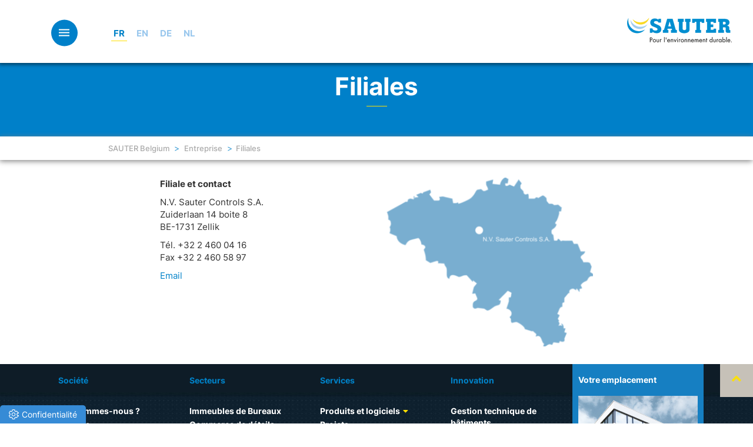

--- FILE ---
content_type: text/html; charset=UTF-8
request_url: https://www.sauter-controls.be/entreprise/filiales/
body_size: 35526
content:
<!doctype html>
<!--[if !IE]>
<html class="no-js non-ie" lang="fr-FR">
   <![endif]-->
   <!--[if IE 7 ]>
   <html class="no-js ie7" lang="fr-FR">
      <![endif]-->
      <!--[if IE 8 ]>
      <html class="no-js ie8" lang="fr-FR">
         <![endif]-->
         <!--[if IE 9 ]>
         <html class="no-js ie9" lang="fr-FR">
            <![endif]-->
            <!--[if gt IE 9]><!-->
            <html class="no-js" lang="fr-FR">
               <!--<![endif]-->
               <head>
                  <meta charset="UTF-8">
                  <meta name="viewport" content="width=device-width, initial-scale=1">
                  <meta name="theme-color" content="">
                  <link rel="profile" href="https://gmpg.org/xfn/11">
				  
				  
				  
					
				  
                  <meta name='robots' content='index, follow, max-image-preview:large, max-snippet:-1, max-video-preview:-1' />
	<style>img:is([sizes="auto" i], [sizes^="auto," i]) { contain-intrinsic-size: 3000px 1500px }</style>
	
	<!-- This site is optimized with the Yoast SEO plugin v26.1.1 - https://yoast.com/wordpress/plugins/seo/ -->
	<title>Filiales - SAUTER Belgium</title>
<link crossorigin data-rocket-preconnect href="https://fonts.googleapis.com" rel="preconnect">
<link crossorigin data-rocket-preconnect href="https://www.googletagmanager.com" rel="preconnect">
<link crossorigin data-rocket-preconnect href="https://www.sauter-controls.com" rel="preconnect">
<link data-rocket-preload as="style" href="https://fonts.googleapis.com/css?family=Open%20Sans%3A400italic%2C400%2C600%2C700%7CRoboto%20Slab%3A400%2C300%2C700%7COpen%20Sans&#038;display=swap" rel="preload">
<link href="https://fonts.googleapis.com/css?family=Open%20Sans%3A400italic%2C400%2C600%2C700%7CRoboto%20Slab%3A400%2C300%2C700%7COpen%20Sans&#038;display=swap" media="print" onload="this.media=&#039;all&#039;" rel="stylesheet">
<noscript><link rel="stylesheet" href="https://fonts.googleapis.com/css?family=Open%20Sans%3A400italic%2C400%2C600%2C700%7CRoboto%20Slab%3A400%2C300%2C700%7COpen%20Sans&#038;display=swap"></noscript><link rel="preload" data-rocket-preload as="image" href="https://www.sauter-controls.be/wp-content/themes/sauterbe/img/food-footer.jpg" fetchpriority="high">
	<link rel="canonical" href="https://www.sauter-controls.be/entreprise/filiales/" />
	<meta property="og:locale" content="fr_FR" />
	<meta property="og:type" content="article" />
	<meta property="og:title" content="Filiales - SAUTER Belgium" />
	<meta property="og:url" content="https://www.sauter-controls.be/entreprise/filiales/" />
	<meta property="og:site_name" content="SAUTER Belgium" />
	<meta property="article:modified_time" content="2021-03-19T15:39:26+00:00" />
	<meta name="twitter:card" content="summary_large_image" />
	<script type="application/ld+json" class="yoast-schema-graph">{"@context":"https://schema.org","@graph":[{"@type":"WebPage","@id":"https://www.sauter-controls.be/entreprise/filiales/","url":"https://www.sauter-controls.be/entreprise/filiales/","name":"Filiales - SAUTER Belgium","isPartOf":{"@id":"https://www.sauter-controls.be/en/#website"},"datePublished":"2019-02-02T01:34:36+00:00","dateModified":"2021-03-19T15:39:26+00:00","breadcrumb":{"@id":"https://www.sauter-controls.be/entreprise/filiales/#breadcrumb"},"inLanguage":"fr-FR","potentialAction":[{"@type":"ReadAction","target":["https://www.sauter-controls.be/entreprise/filiales/"]}]},{"@type":"BreadcrumbList","@id":"https://www.sauter-controls.be/entreprise/filiales/#breadcrumb","itemListElement":[{"@type":"ListItem","position":1,"name":"Home","item":"https://www.sauter-controls.be/"},{"@type":"ListItem","position":2,"name":"Entreprise","item":"https://www.sauter-controls.be/entreprise/"},{"@type":"ListItem","position":3,"name":"Filiales"}]},{"@type":"WebSite","@id":"https://www.sauter-controls.be/en/#website","url":"https://www.sauter-controls.be/en/","name":"SAUTER Belgium","description":"SAUTER Belgium","potentialAction":[{"@type":"SearchAction","target":{"@type":"EntryPoint","urlTemplate":"https://www.sauter-controls.be/en/?s={search_term_string}"},"query-input":{"@type":"PropertyValueSpecification","valueRequired":true,"valueName":"search_term_string"}}],"inLanguage":"fr-FR"}]}</script>
	<!-- / Yoast SEO plugin. -->


<link rel='dns-prefetch' href='//fonts.googleapis.com' />
<link href='https://fonts.gstatic.com' crossorigin rel='preconnect' />
<link rel="alternate" type="application/rss+xml" title="SAUTER Belgium &raquo; Flux" href="https://www.sauter-controls.be/feed/" />
<link rel="alternate" type="application/rss+xml" title="SAUTER Belgium &raquo; Flux des commentaires" href="https://www.sauter-controls.be/comments/feed/" />
<link rel='stylesheet' id='hq_tinymce_slider_mincss-css' href='https://www.sauter-controls.be/wp-content/plugins/hq-tinymce-slider/css/splide.min.css?ver=6.8.3' type='text/css' media='all' />
<style id='wp-emoji-styles-inline-css' type='text/css'>

	img.wp-smiley, img.emoji {
		display: inline !important;
		border: none !important;
		box-shadow: none !important;
		height: 1em !important;
		width: 1em !important;
		margin: 0 0.07em !important;
		vertical-align: -0.1em !important;
		background: none !important;
		padding: 0 !important;
	}
</style>
<link rel='stylesheet' id='wp-block-library-css' href='https://www.sauter-controls.be/wp-includes/css/dist/block-library/style.min.css?ver=6.8.3' type='text/css' media='all' />
<style id='classic-theme-styles-inline-css' type='text/css'>
/*! This file is auto-generated */
.wp-block-button__link{color:#fff;background-color:#32373c;border-radius:9999px;box-shadow:none;text-decoration:none;padding:calc(.667em + 2px) calc(1.333em + 2px);font-size:1.125em}.wp-block-file__button{background:#32373c;color:#fff;text-decoration:none}
</style>
<style id='global-styles-inline-css' type='text/css'>
:root{--wp--preset--aspect-ratio--square: 1;--wp--preset--aspect-ratio--4-3: 4/3;--wp--preset--aspect-ratio--3-4: 3/4;--wp--preset--aspect-ratio--3-2: 3/2;--wp--preset--aspect-ratio--2-3: 2/3;--wp--preset--aspect-ratio--16-9: 16/9;--wp--preset--aspect-ratio--9-16: 9/16;--wp--preset--color--black: #000000;--wp--preset--color--cyan-bluish-gray: #abb8c3;--wp--preset--color--white: #ffffff;--wp--preset--color--pale-pink: #f78da7;--wp--preset--color--vivid-red: #cf2e2e;--wp--preset--color--luminous-vivid-orange: #ff6900;--wp--preset--color--luminous-vivid-amber: #fcb900;--wp--preset--color--light-green-cyan: #7bdcb5;--wp--preset--color--vivid-green-cyan: #00d084;--wp--preset--color--pale-cyan-blue: #8ed1fc;--wp--preset--color--vivid-cyan-blue: #0693e3;--wp--preset--color--vivid-purple: #9b51e0;--wp--preset--gradient--vivid-cyan-blue-to-vivid-purple: linear-gradient(135deg,rgba(6,147,227,1) 0%,rgb(155,81,224) 100%);--wp--preset--gradient--light-green-cyan-to-vivid-green-cyan: linear-gradient(135deg,rgb(122,220,180) 0%,rgb(0,208,130) 100%);--wp--preset--gradient--luminous-vivid-amber-to-luminous-vivid-orange: linear-gradient(135deg,rgba(252,185,0,1) 0%,rgba(255,105,0,1) 100%);--wp--preset--gradient--luminous-vivid-orange-to-vivid-red: linear-gradient(135deg,rgba(255,105,0,1) 0%,rgb(207,46,46) 100%);--wp--preset--gradient--very-light-gray-to-cyan-bluish-gray: linear-gradient(135deg,rgb(238,238,238) 0%,rgb(169,184,195) 100%);--wp--preset--gradient--cool-to-warm-spectrum: linear-gradient(135deg,rgb(74,234,220) 0%,rgb(151,120,209) 20%,rgb(207,42,186) 40%,rgb(238,44,130) 60%,rgb(251,105,98) 80%,rgb(254,248,76) 100%);--wp--preset--gradient--blush-light-purple: linear-gradient(135deg,rgb(255,206,236) 0%,rgb(152,150,240) 100%);--wp--preset--gradient--blush-bordeaux: linear-gradient(135deg,rgb(254,205,165) 0%,rgb(254,45,45) 50%,rgb(107,0,62) 100%);--wp--preset--gradient--luminous-dusk: linear-gradient(135deg,rgb(255,203,112) 0%,rgb(199,81,192) 50%,rgb(65,88,208) 100%);--wp--preset--gradient--pale-ocean: linear-gradient(135deg,rgb(255,245,203) 0%,rgb(182,227,212) 50%,rgb(51,167,181) 100%);--wp--preset--gradient--electric-grass: linear-gradient(135deg,rgb(202,248,128) 0%,rgb(113,206,126) 100%);--wp--preset--gradient--midnight: linear-gradient(135deg,rgb(2,3,129) 0%,rgb(40,116,252) 100%);--wp--preset--font-size--small: 13px;--wp--preset--font-size--medium: 20px;--wp--preset--font-size--large: 36px;--wp--preset--font-size--x-large: 42px;--wp--preset--spacing--20: 0.44rem;--wp--preset--spacing--30: 0.67rem;--wp--preset--spacing--40: 1rem;--wp--preset--spacing--50: 1.5rem;--wp--preset--spacing--60: 2.25rem;--wp--preset--spacing--70: 3.38rem;--wp--preset--spacing--80: 5.06rem;--wp--preset--shadow--natural: 6px 6px 9px rgba(0, 0, 0, 0.2);--wp--preset--shadow--deep: 12px 12px 50px rgba(0, 0, 0, 0.4);--wp--preset--shadow--sharp: 6px 6px 0px rgba(0, 0, 0, 0.2);--wp--preset--shadow--outlined: 6px 6px 0px -3px rgba(255, 255, 255, 1), 6px 6px rgba(0, 0, 0, 1);--wp--preset--shadow--crisp: 6px 6px 0px rgba(0, 0, 0, 1);}:where(.is-layout-flex){gap: 0.5em;}:where(.is-layout-grid){gap: 0.5em;}body .is-layout-flex{display: flex;}.is-layout-flex{flex-wrap: wrap;align-items: center;}.is-layout-flex > :is(*, div){margin: 0;}body .is-layout-grid{display: grid;}.is-layout-grid > :is(*, div){margin: 0;}:where(.wp-block-columns.is-layout-flex){gap: 2em;}:where(.wp-block-columns.is-layout-grid){gap: 2em;}:where(.wp-block-post-template.is-layout-flex){gap: 1.25em;}:where(.wp-block-post-template.is-layout-grid){gap: 1.25em;}.has-black-color{color: var(--wp--preset--color--black) !important;}.has-cyan-bluish-gray-color{color: var(--wp--preset--color--cyan-bluish-gray) !important;}.has-white-color{color: var(--wp--preset--color--white) !important;}.has-pale-pink-color{color: var(--wp--preset--color--pale-pink) !important;}.has-vivid-red-color{color: var(--wp--preset--color--vivid-red) !important;}.has-luminous-vivid-orange-color{color: var(--wp--preset--color--luminous-vivid-orange) !important;}.has-luminous-vivid-amber-color{color: var(--wp--preset--color--luminous-vivid-amber) !important;}.has-light-green-cyan-color{color: var(--wp--preset--color--light-green-cyan) !important;}.has-vivid-green-cyan-color{color: var(--wp--preset--color--vivid-green-cyan) !important;}.has-pale-cyan-blue-color{color: var(--wp--preset--color--pale-cyan-blue) !important;}.has-vivid-cyan-blue-color{color: var(--wp--preset--color--vivid-cyan-blue) !important;}.has-vivid-purple-color{color: var(--wp--preset--color--vivid-purple) !important;}.has-black-background-color{background-color: var(--wp--preset--color--black) !important;}.has-cyan-bluish-gray-background-color{background-color: var(--wp--preset--color--cyan-bluish-gray) !important;}.has-white-background-color{background-color: var(--wp--preset--color--white) !important;}.has-pale-pink-background-color{background-color: var(--wp--preset--color--pale-pink) !important;}.has-vivid-red-background-color{background-color: var(--wp--preset--color--vivid-red) !important;}.has-luminous-vivid-orange-background-color{background-color: var(--wp--preset--color--luminous-vivid-orange) !important;}.has-luminous-vivid-amber-background-color{background-color: var(--wp--preset--color--luminous-vivid-amber) !important;}.has-light-green-cyan-background-color{background-color: var(--wp--preset--color--light-green-cyan) !important;}.has-vivid-green-cyan-background-color{background-color: var(--wp--preset--color--vivid-green-cyan) !important;}.has-pale-cyan-blue-background-color{background-color: var(--wp--preset--color--pale-cyan-blue) !important;}.has-vivid-cyan-blue-background-color{background-color: var(--wp--preset--color--vivid-cyan-blue) !important;}.has-vivid-purple-background-color{background-color: var(--wp--preset--color--vivid-purple) !important;}.has-black-border-color{border-color: var(--wp--preset--color--black) !important;}.has-cyan-bluish-gray-border-color{border-color: var(--wp--preset--color--cyan-bluish-gray) !important;}.has-white-border-color{border-color: var(--wp--preset--color--white) !important;}.has-pale-pink-border-color{border-color: var(--wp--preset--color--pale-pink) !important;}.has-vivid-red-border-color{border-color: var(--wp--preset--color--vivid-red) !important;}.has-luminous-vivid-orange-border-color{border-color: var(--wp--preset--color--luminous-vivid-orange) !important;}.has-luminous-vivid-amber-border-color{border-color: var(--wp--preset--color--luminous-vivid-amber) !important;}.has-light-green-cyan-border-color{border-color: var(--wp--preset--color--light-green-cyan) !important;}.has-vivid-green-cyan-border-color{border-color: var(--wp--preset--color--vivid-green-cyan) !important;}.has-pale-cyan-blue-border-color{border-color: var(--wp--preset--color--pale-cyan-blue) !important;}.has-vivid-cyan-blue-border-color{border-color: var(--wp--preset--color--vivid-cyan-blue) !important;}.has-vivid-purple-border-color{border-color: var(--wp--preset--color--vivid-purple) !important;}.has-vivid-cyan-blue-to-vivid-purple-gradient-background{background: var(--wp--preset--gradient--vivid-cyan-blue-to-vivid-purple) !important;}.has-light-green-cyan-to-vivid-green-cyan-gradient-background{background: var(--wp--preset--gradient--light-green-cyan-to-vivid-green-cyan) !important;}.has-luminous-vivid-amber-to-luminous-vivid-orange-gradient-background{background: var(--wp--preset--gradient--luminous-vivid-amber-to-luminous-vivid-orange) !important;}.has-luminous-vivid-orange-to-vivid-red-gradient-background{background: var(--wp--preset--gradient--luminous-vivid-orange-to-vivid-red) !important;}.has-very-light-gray-to-cyan-bluish-gray-gradient-background{background: var(--wp--preset--gradient--very-light-gray-to-cyan-bluish-gray) !important;}.has-cool-to-warm-spectrum-gradient-background{background: var(--wp--preset--gradient--cool-to-warm-spectrum) !important;}.has-blush-light-purple-gradient-background{background: var(--wp--preset--gradient--blush-light-purple) !important;}.has-blush-bordeaux-gradient-background{background: var(--wp--preset--gradient--blush-bordeaux) !important;}.has-luminous-dusk-gradient-background{background: var(--wp--preset--gradient--luminous-dusk) !important;}.has-pale-ocean-gradient-background{background: var(--wp--preset--gradient--pale-ocean) !important;}.has-electric-grass-gradient-background{background: var(--wp--preset--gradient--electric-grass) !important;}.has-midnight-gradient-background{background: var(--wp--preset--gradient--midnight) !important;}.has-small-font-size{font-size: var(--wp--preset--font-size--small) !important;}.has-medium-font-size{font-size: var(--wp--preset--font-size--medium) !important;}.has-large-font-size{font-size: var(--wp--preset--font-size--large) !important;}.has-x-large-font-size{font-size: var(--wp--preset--font-size--x-large) !important;}
:where(.wp-block-post-template.is-layout-flex){gap: 1.25em;}:where(.wp-block-post-template.is-layout-grid){gap: 1.25em;}
:where(.wp-block-columns.is-layout-flex){gap: 2em;}:where(.wp-block-columns.is-layout-grid){gap: 2em;}
:root :where(.wp-block-pullquote){font-size: 1.5em;line-height: 1.6;}
</style>
<link data-minify="1" rel='stylesheet' id='hq-features-css' href='https://www.sauter-controls.be/wp-content/cache/min/16/wp-content/plugins/hq-features/css/global.css?ver=1768419103' type='text/css' media='all' />
<link data-minify="1" rel='stylesheet' id='sparkling-bootstrap-css' href='https://www.sauter-controls.be/wp-content/cache/min/16/wp-content/themes/sparkling/assets/css/bootstrap.min.css?ver=1768419103' type='text/css' media='all' />
<link data-minify="1" rel='stylesheet' id='sparkling-style-css' href='https://www.sauter-controls.be/wp-content/cache/min/16/wp-content/themes/sauterbe/style.css?ver=1768419103' type='text/css' media='all' />
<link data-minify="1" rel='stylesheet' id='hq-redesign_fonts-css' href='https://www.sauter-controls.be/wp-content/cache/min/16/wp-content/plugins/hq-features/css/redesign_fonts.css?ver=1768419103' type='text/css' media='all' />
<link rel='stylesheet' id='hq-print-css' href='https://www.sauter-controls.be/wp-content/plugins/hq-features/css/print.css?ver=220912' type='text/css' media='print' />
<link data-minify="1" rel='stylesheet' id='hq-countryselect-css' href='https://www.sauter-controls.be/wp-content/cache/min/16/wp-content/plugins/hq-countryselect/style.css?ver=1768419103' type='text/css' media='all' />
<link data-minify="1" rel='stylesheet' id='wpmt-css-frontend-css' href='https://www.sauter-controls.be/wp-content/cache/min/16/wp-content/plugins/wp-mailto-links/core/includes/assets/css/style.css?ver=1768419103' type='text/css' media='all' />
<link data-minify="1" rel='stylesheet' id='hq-features-ptl-page-raumautomation-css' href='https://www.sauter-controls.be/wp-content/cache/min/16/wp-content/plugins/hq-features/css/page-raumautomation.css?ver=1768419103' type='text/css' media='all' />
<link data-minify="1" rel='stylesheet' id='hq-features-ptl-page-innovation-bacnet-css' href='https://www.sauter-controls.be/wp-content/cache/min/16/wp-content/plugins/hq-features/css/page-innovation-bacnet.css?ver=1768419103' type='text/css' media='all' />
<link data-minify="1" rel='stylesheet' id='sauter-hovercss-css' href='https://www.sauter-controls.be/wp-content/cache/min/16/wp-content/themes/sauterbe/css/hover.css?ver=1768419103' type='text/css' media='all' />
<link data-minify="1" rel='stylesheet' id='sauter-animatecss-css' href='https://www.sauter-controls.be/wp-content/cache/min/16/wp-content/themes/sauterbe/css/animate.css?ver=1768419103' type='text/css' media='all' />
<link data-minify="1" rel='stylesheet' id='sauter-owlthemecarousel-css' href='https://www.sauter-controls.be/wp-content/cache/min/16/wp-content/themes/sauterbe/js/owlcarousel/assets/owl.theme.default.css?ver=1768419103' type='text/css' media='all' />
<link data-minify="1" rel='stylesheet' id='sauter-owlcarousel-css' href='https://www.sauter-controls.be/wp-content/cache/min/16/wp-content/themes/sauterbe/js/owlcarousel/assets/owl.carousel.css?ver=1768419103' type='text/css' media='all' />
<link data-minify="1" rel='stylesheet' id='sparkling-icons-css' href='https://www.sauter-controls.be/wp-content/cache/min/16/wp-content/themes/sparkling/assets/css/fontawesome-all.min.css?ver=1768419103' type='text/css' media='all' />

<link data-minify="1" rel='stylesheet' id='wpdreams-asl-basic-css' href='https://www.sauter-controls.be/wp-content/cache/min/16/wp-content/plugins/ajax-search-lite/css/style.basic.css?ver=1768419103' type='text/css' media='all' />
<style id='wpdreams-asl-basic-inline-css' type='text/css'>

					div[id*='ajaxsearchlitesettings'].searchsettings .asl_option_inner label {
						font-size: 0px !important;
						color: rgba(0, 0, 0, 0);
					}
					div[id*='ajaxsearchlitesettings'].searchsettings .asl_option_inner label:after {
						font-size: 11px !important;
						position: absolute;
						top: 0;
						left: 0;
						z-index: 1;
					}
					.asl_w_container {
						width: 100%;
						margin: 0px 0px 0px 0px;
						min-width: 200px;
					}
					div[id*='ajaxsearchlite'].asl_m {
						width: 100%;
					}
					div[id*='ajaxsearchliteres'].wpdreams_asl_results div.resdrg span.highlighted {
						font-weight: bold;
						color: rgba(217, 49, 43, 1);
						background-color: rgba(238, 238, 238, 1);
					}
					div[id*='ajaxsearchliteres'].wpdreams_asl_results .results img.asl_image {
						width: 70px;
						height: 70px;
						object-fit: cover;
					}
					div[id*='ajaxsearchlite'].asl_r .results {
						max-height: none;
					}
					div[id*='ajaxsearchlite'].asl_r {
						position: absolute;
					}
				
						div.asl_r.asl_w.vertical .results .item::after {
							display: block;
							position: absolute;
							bottom: 0;
							content: '';
							height: 1px;
							width: 100%;
							background: #D8D8D8;
						}
						div.asl_r.asl_w.vertical .results .item.asl_last_item::after {
							display: none;
						}
					
</style>
<link data-minify="1" rel='stylesheet' id='wpdreams-asl-instance-css' href='https://www.sauter-controls.be/wp-content/cache/min/16/wp-content/plugins/ajax-search-lite/css/style-underline.css?ver=1768419103' type='text/css' media='all' />
<link data-minify="1" rel='stylesheet' id='borlabs-cookie-custom-css' href='https://www.sauter-controls.be/wp-content/cache/min/16/wp-content/cache/borlabs-cookie/16/borlabs-cookie-16-fr.css?ver=1768419103' type='text/css' media='all' />
<link data-minify="1" rel='stylesheet' id='cf7cf-style-css' href='https://www.sauter-controls.be/wp-content/cache/min/16/wp-content/plugins/cf7-conditional-fields/style.css?ver=1768419103' type='text/css' media='all' />
<style id='rocket-lazyload-inline-css' type='text/css'>
.rll-youtube-player{position:relative;padding-bottom:56.23%;height:0;overflow:hidden;max-width:100%;}.rll-youtube-player:focus-within{outline: 2px solid currentColor;outline-offset: 5px;}.rll-youtube-player iframe{position:absolute;top:0;left:0;width:100%;height:100%;z-index:100;background:0 0}.rll-youtube-player img{bottom:0;display:block;left:0;margin:auto;max-width:100%;width:100%;position:absolute;right:0;top:0;border:none;height:auto;-webkit-transition:.4s all;-moz-transition:.4s all;transition:.4s all}.rll-youtube-player img:hover{-webkit-filter:brightness(75%)}.rll-youtube-player .play{height:100%;width:100%;left:0;top:0;position:absolute;background:url(https://www.sauter-controls.be/wp-content/plugins/wp-rocket/assets/img/youtube.png) no-repeat center;background-color: transparent !important;cursor:pointer;border:none;}
</style>
<script type="text/javascript" src="https://www.sauter-controls.be/wp-content/plugins/hq-tinymce-slider/js/splide.min.js?ver=6.8.3" id="hq_tinymce_slider_minjs-js" data-rocket-defer defer></script>
<script type="text/javascript" src="https://www.sauter-controls.be/wp-content/plugins/hq-tinymce-slider/js/init.js?ver=6.8.3" id="hq_tinymce_slider_minjs_init-js" data-rocket-defer defer></script>
<script type="text/javascript" src="https://www.sauter-controls.be/wp-includes/js/jquery/jquery.min.js?ver=3.7.1" id="jquery-core-js"></script>
<script type="text/javascript" src="https://www.sauter-controls.be/wp-includes/js/jquery/jquery-migrate.min.js?ver=3.4.1" id="jquery-migrate-js"></script>
<script type="text/javascript" src="https://www.sauter-controls.be/wp-content/plugins/wp-mailto-links/core/includes/assets/js/custom.js?ver=240502-134517" id="wpmt-js-frontend-js" data-rocket-defer defer></script>
<script type="text/javascript" src="https://www.sauter-controls.be/wp-content/themes/sparkling/assets/js/vendor/bootstrap.min.js?ver=6.8.3" id="sparkling-bootstrapjs-js" data-rocket-defer defer></script>
<script type="text/javascript" src="https://www.sauter-controls.be/wp-content/themes/sparkling/assets/js/functions.js?ver=20180503" id="sparkling-functions-js" data-rocket-defer defer></script>
<script data-no-optimize="1" data-no-minify="1" data-cfasync="false" nowprocket type="text/javascript" src="https://www.sauter-controls.be/wp-content/cache/borlabs-cookie/16/borlabs-cookie-config-fr.json.js?ver=3.3.23-60" id="borlabs-cookie-config-js"></script>
<script data-no-optimize="1" data-no-minify="1" data-cfasync="false" nowprocket type="text/javascript" src="https://www.sauter-controls.be/wp-content/plugins/borlabs-cookie/assets/javascript/borlabs-cookie-prioritize.min.js?ver=3.3.23" id="borlabs-cookie-prioritize-js"></script>
<link rel="https://api.w.org/" href="https://www.sauter-controls.be/wp-json/" /><link rel="alternate" title="JSON" type="application/json" href="https://www.sauter-controls.be/wp-json/wp/v2/pages/18" /><link rel="EditURI" type="application/rsd+xml" title="RSD" href="https://www.sauter-controls.be/xmlrpc.php?rsd" />
<link rel='shortlink' href='https://www.sauter-controls.be/?p=18' />
<link rel="alternate" title="oEmbed (JSON)" type="application/json+oembed" href="https://www.sauter-controls.be/wp-json/oembed/1.0/embed?url=https%3A%2F%2Fwww.sauter-controls.be%2Fentreprise%2Ffiliales%2F" />
<link rel="alternate" title="oEmbed (XML)" type="text/xml+oembed" href="https://www.sauter-controls.be/wp-json/oembed/1.0/embed?url=https%3A%2F%2Fwww.sauter-controls.be%2Fentreprise%2Ffiliales%2F&#038;format=xml" />
<script src='https://www.sauter-controls.com/?dm=485931c48e545a8f62cb690b52abefc0&amp;action=load&amp;blogid=16&amp;siteid=1&amp;t=1641677814&amp;back=https%3A%2F%2Fwww.sauter-controls.be%2Fentreprise%2Ffiliales%2F' type='text/javascript' data-rocket-defer defer></script><meta name="generator" content="WPML ver:4.8.2 stt:1,64,4,3;" />
<link rel='canonical' href='https://www.sauter-controls.be/entreprise/filiales/' />
<style type="text/css"></style>				<link rel="preconnect" href="https://fonts.gstatic.com" crossorigin />
				
								
				<script nowprocket data-borlabs-cookie-script-blocker-ignore>
if ('0' === '1' && ('0' === '1' || '1' === '1')) {
	window['gtag_enable_tcf_support'] = true;
}
window.dataLayer = window.dataLayer || [];
if (typeof gtag !== 'function') { function gtag(){dataLayer.push(arguments);} }
gtag('set', 'developer_id.dYjRjMm', true);
if('0' === '1' || '1' === '1') {
	gtag('consent', 'default', {
		'ad_storage': 'denied',
		'ad_user_data': 'denied',
		'ad_personalization': 'denied',
		'analytics_storage': 'denied',
		'functionality_storage': 'denied',
		'personalization_storage': 'denied',
		'security_storage': 'denied',
		'wait_for_update': 500,
    });
}
if('0' === '1') {
    gtag("js", new Date());
    gtag("config", "UA-1955565-24", { "anonymize_ip": true });

    (function (w, d, s, i) {
    var f = d.getElementsByTagName(s)[0],
        j = d.createElement(s);
    j.async = true;
    j.src =
        "https://www.googletagmanager.com/gtag/js?id=" + i;
    f.parentNode.insertBefore(j, f);
    })(window, document, "script", "UA-1955565-24");
}
</script><script nowprocket data-no-optimize="1" data-no-minify="1" data-cfasync="false" data-borlabs-cookie-script-blocker-ignore>
	if ('0' === '1' && '1' === '1') {
		window['gtag_enable_tcf_support'] = true;
	}
	window.dataLayer = window.dataLayer || [];
	if (typeof gtag !== 'function') { function gtag(){dataLayer.push(arguments);} }
	gtag('set', 'developer_id.dYjRjMm', true);
	if ('1' === '1') {
		let getCookieValue = function (name) {
			return document.cookie.match('(^|;)\\s*' + name + '\\s*=\\s*([^;]+)')?.pop() || '';
		};
		let cookieValue = getCookieValue('borlabs-cookie-gcs');
		let consentsFromCookie = {};
		if (cookieValue !== '') {
			 consentsFromCookie = JSON.parse(decodeURIComponent(cookieValue));
		}
		let defaultValues = {
			'ad_storage': 'denied',
			'ad_user_data': 'denied',
			'ad_personalization': 'denied',
			'analytics_storage': 'denied',
			'functionality_storage': 'denied',
			'personalization_storage': 'denied',
			'security_storage': 'denied',
			'wait_for_update': 500,
		};
		gtag('consent', 'default', { ...defaultValues, ...consentsFromCookie });
		gtag('set', 'ads_data_redaction', true);
	}
	
	if('0' === '1') {
		var url = new URL(window.location.href);
				
		if ((url.searchParams.has('gtm_debug') && url.searchParams.get('gtm_debug') !== '') || document.cookie.indexOf('__TAG_ASSISTANT=') !== -1 || document.documentElement.hasAttribute('data-tag-assistant-present')) {
			(function(w,d,s,l,i){w[l]=w[l]||[];w[l].push({"gtm.start":
new Date().getTime(),event:"gtm.js"});var f=d.getElementsByTagName(s)[0],
j=d.createElement(s),dl=l!="dataLayer"?"&l="+l:"";j.async=true;j.src=
"https://www.googletagmanager.com/gtm.js?id="+i+dl;f.parentNode.insertBefore(j,f);
})(window,document,"script","dataLayer","GTM-W2DQ5Z92");
		} else {
			(function(w,d,s,l,i){w[l]=w[l]||[];w[l].push({"gtm.start":
new Date().getTime(),event:"gtm.js"});var f=d.getElementsByTagName(s)[0],
j=d.createElement(s),dl=l!="dataLayer"?"&l="+l:"";j.async=true;j.src=
"https://www.sauter-controls.be/wp-content/uploads/borlabs-cookie/"+i+'.js?ver=not-set-yet';f.parentNode.insertBefore(j,f);
})(window,document,"script","dataLayer","GTM-W2DQ5Z92");
		}
  	}
  	
	(function () {
		var borlabsCookieConsentChangeHandler = function () {
			window.dataLayer = window.dataLayer || [];
			if (typeof gtag !== 'function') { function gtag(){dataLayer.push(arguments);} }
			
			let gtmConsents = {};
			if ('1' === '1') {
				if ('0' === '1') {
					gtmConsents = {
						'analytics_storage': BorlabsCookie.Consents.hasAllServicesConsented('statistics') === true ? 'granted' : 'denied',
						'functionality_storage': BorlabsCookie.Consents.hasAllServicesConsented('statistics') === true ? 'granted' : 'denied',
						'personalization_storage': BorlabsCookie.Consents.hasAllServicesConsented('marketing') === true ? 'granted' : 'denied',
						'security_storage': BorlabsCookie.Consents.hasAllServicesConsented('statistics') === true ? 'granted' : 'denied',
					};
				} else {
					gtmConsents = {
						'ad_storage': BorlabsCookie.Consents.hasAllServicesConsented('marketing') === true ? 'granted' : 'denied',
						'ad_user_data': BorlabsCookie.Consents.hasAllServicesConsented('marketing') === true ? 'granted' : 'denied',
						'ad_personalization': BorlabsCookie.Consents.hasAllServicesConsented('marketing') === true ? 'granted' : 'denied',
						'analytics_storage': BorlabsCookie.Consents.hasAllServicesConsented('statistics') === true ? 'granted' : 'denied',
						'functionality_storage': BorlabsCookie.Consents.hasAllServicesConsented('statistics') === true ? 'granted' : 'denied',
						'personalization_storage': BorlabsCookie.Consents.hasAllServicesConsented('marketing') === true ? 'granted' : 'denied',
						'security_storage': BorlabsCookie.Consents.hasAllServicesConsented('statistics') === true ? 'granted' : 'denied',
					};
				}
				BorlabsCookie.CookieLibrary.setCookie(
					'borlabs-cookie-gcs',
				  	JSON.stringify(gtmConsents),
					BorlabsCookie.Settings.automaticCookieDomainAndPath.value ? '' : BorlabsCookie.Settings.cookieDomain.value,
					BorlabsCookie.Settings.cookiePath.value,
					BorlabsCookie.Cookie.getPluginCookie().expires,
					BorlabsCookie.Settings.cookieSecure.value,
					BorlabsCookie.Settings.cookieSameSite.value
				);
				gtag('consent', 'update', gtmConsents);
			}
			
			var consents = BorlabsCookie.Cookie.getPluginCookie().consents;
			for (var serviceGroup in consents) {
				for (var service of consents[serviceGroup]) {
					if (!window.BorlabsCookieGtmPackageSentEvents.includes(service) && service !== 'borlabs-cookie') {
						window.dataLayer.push({
							event: 'borlabs-cookie-opt-in-'+service,
						});
						window.BorlabsCookieGtmPackageSentEvents.push(service);
					}
				}
			}
		  	var afterConsentsEvent = document.createEvent('Event');
		    afterConsentsEvent.initEvent('borlabs-cookie-google-tag-manager-after-consents', true, true);
		  	document.dispatchEvent(afterConsentsEvent);
		};
		window.BorlabsCookieGtmPackageSentEvents = [];
		document.addEventListener('borlabs-cookie-consent-saved', borlabsCookieConsentChangeHandler);
		document.addEventListener('borlabs-cookie-handle-unblock', borlabsCookieConsentChangeHandler);
	})();
</script>		<style type="text/css">
				.navbar > .container .navbar-brand {
			color: #dadada;
		}
		</style>
	<noscript><style id="rocket-lazyload-nojs-css">.rll-youtube-player, [data-lazy-src]{display:none !important;}</style></noscript>				  
				  
                  <link rel="apple-touch-icon" sizes="180x180" href="/wp-content/themes/sauter/favicon/apple-touch-icon.png">
                  <link rel="icon" type="image/png" sizes="32x32" href="/wp-content/themes/sauter/favicon/favicon-32x32.png">
                  <link rel="icon" type="image/png" sizes="16x16" href="/wp-content/themes/sauter/favicon/favicon-16x16.png">
                  <link rel="mask-icon" href="/wp-content/themes/sauter/favicon/safari-pinned-tab.svg" color="#5bbad5">
				    <link data-minify="1" type="text/css" href="https://www.sauter-controls.be/wp-content/cache/min/16/wp-content/themes/sauterbe/css/menu.css?ver=1768419103" rel="stylesheet">
				  <link data-minify="1" type="text/css" href="https://www.sauter-controls.be/wp-content/cache/min/16/wp-content/themes/sauterbe/css/slashc.sliding-menu.css?ver=1768419103" rel="stylesheet">
                  <meta name="theme-color" content="#ffffff">
               <meta name="generator" content="WP Rocket 3.19.4" data-wpr-features="wpr_defer_js wpr_lazyload_images wpr_lazyload_iframes wpr_preconnect_external_domains wpr_oci wpr_minify_css wpr_desktop" /></head>
               <body data-rsssl=1 class="wp-singular page-template page-template-cadre-flexible page-template-cadre-flexible-php page page-id-18 page-child parent-pageid-16 wp-theme-sparkling wp-child-theme-sauterbe group-blog">
                  <a class="sr-only sr-only-focusable" href="#content">Skip to main content</a>
                  <div id="page" class="hfeed site">
                  <header class="cd-header">
                     <a class="cd-primary-nav-trigger" href="#0">
                     <span class="cd-menu-icon"></span>
                     </a> <!-- cd-primary-nav-trigger -->
                     
					
					 
					 					<div class="selecteur-langue">
                        
<div class="wpml-ls-statics-footer wpml-ls wpml-ls-legacy-list-horizontal">
	<ul role="menu"><li class="wpml-ls-slot-footer wpml-ls-item wpml-ls-item-fr wpml-ls-current-language wpml-ls-first-item wpml-ls-item-legacy-list-horizontal" role="none">
				<a href="https://www.sauter-controls.be/entreprise/filiales/" class="wpml-ls-link" role="menuitem" >
                    <span class="wpml-ls-native" role="menuitem">FR</span></a>
			</li><li class="wpml-ls-slot-footer wpml-ls-item wpml-ls-item-en wpml-ls-item-legacy-list-horizontal" role="none">
				<a href="https://www.sauter-controls.be/en/companies/locations/" class="wpml-ls-link" role="menuitem"  aria-label="Passer à EN" title="Passer à EN" >
                    <span class="wpml-ls-display">EN</span></a>
			</li><li class="wpml-ls-slot-footer wpml-ls-item wpml-ls-item-de wpml-ls-item-legacy-list-horizontal" role="none">
				<a href="https://www.sauter-controls.be/de/unternehmen/standorte/" class="wpml-ls-link" role="menuitem"  aria-label="Passer à DE" title="Passer à DE" >
                    <span class="wpml-ls-display">DE</span></a>
			</li><li class="wpml-ls-slot-footer wpml-ls-item wpml-ls-item-benl wpml-ls-last-item wpml-ls-item-legacy-list-horizontal" role="none">
				<a href="https://www.sauter-controls.be/benl/bedrijven/locations/" class="wpml-ls-link" role="menuitem"  aria-label="Passer à NL" title="Passer à NL" >
                    <span class="wpml-ls-display">NL</span></a>
			</li></ul>
</div>
                     </div>
							
					 					 
					 
                     <div class="cd-logo">
                        <a href="/"><img src="/wp-content/themes/sauter/img/Sauter-controls-logo-FR.png"></a>                     </div>
                  </header>
                  <nav>
                     <div class="cd-primary-nav">
                        <div class="container">
                           <div class="col-md-3 col-sm-3">
                              <div class="h4">
                                 <a href="#Unternehmen" data-toggle="collapse"  class="collapse">
                                 Société                                 </a>
                              </div>
                              <div class="filet-entre"></div>
                              <div id="Unternehmen" class="collapse in">
                                 <ul id="menu-societe" class="sub-menu"><li id="menu-item-919" class="menu-item menu-item-type-post_type menu-item-object-page menu-item-919"><a href="https://www.sauter-controls.be/entreprise/qui-sommes-nous/">Qui sommes-nous ?</a></li>
<li id="menu-item-918" class="menu-item menu-item-type-post_type menu-item-object-page menu-item-918"><a href="https://www.sauter-controls.be/entreprise/histoire/">Histoire</a></li>
<li id="menu-item-916" class="menu-item menu-item-type-post_type menu-item-object-page menu-item-916"><a href="https://www.sauter-controls.be/entreprise/emplois-et-carriere/">Emplois et Carrière</a></li>
<li id="menu-item-914" class="menu-item menu-item-type-post_type menu-item-object-page menu-item-has-children menu-item-914"><a href="https://www.sauter-controls.be/entreprise/actualites/">Actualités</a>
<ul class="sub-menu">
	<li id="menu-item-9931" class="menu-item menu-item-type-custom menu-item-object-custom menu-item-9931"><a target="_blank" href="https://www.sauter-controls.com/fr/entreprise/news/sauter-facts/">SAUTER Facts</a></li>
</ul>
</li>
<li id="menu-item-4255" class="menu-item menu-item-type-post_type menu-item-object-page menu-item-4255"><a href="https://www.sauter-controls.be/entreprise/certifications/">Certifications</a></li>
<li id="menu-item-4256" class="menu-item menu-item-type-post_type menu-item-object-page menu-item-4256"><a href="https://www.sauter-controls.be/entreprise/conformite-de-la-societe/">Conformité de la société</a></li>
<li id="menu-item-921" class="menu-item menu-item-type-custom menu-item-object-custom menu-item-921"><a href="https://www.youtube.com/channel/UC0wqAGFj6mep4XtG0NjrcYQ">Vidéos</a></li>
<li id="menu-item-917" class="menu-item menu-item-type-post_type menu-item-object-page current-menu-item page_item page-item-18 current_page_item menu-item-917"><a href="https://www.sauter-controls.be/entreprise/filiales/" aria-current="page">Filiales</a></li>
<li id="menu-item-915" class="menu-item menu-item-type-post_type menu-item-object-page menu-item-915"><a href="https://www.sauter-controls.be/entreprise/contactez-nous/">Contactez-nous</a></li>
</ul>                              </div>
                           </div>
                           <div class="col-md-3 col-sm-3">
                              <div class="h4">
                                 <a href="#Branchen" data-toggle="collapse"  class="collapse">
                                 Secteurs                                 </a>
                              </div>
                              <div class="filet-entre"></div>
                              <div id="Branchen" class="collapse in">
                                 <ul id="menu-secteurs" class="sub-menu"><li id="menu-item-897" class="menu-item menu-item-type-post_type menu-item-object-page menu-item-897"><a href="https://www.sauter-controls.be/secteurs/immeubles-de-bureaux/">Immeubles de Bureaux</a></li>
<li id="menu-item-892" class="menu-item menu-item-type-post_type menu-item-object-page menu-item-892"><a href="https://www.sauter-controls.be/secteurs/commerce-de-details/">Commerce de détails</a></li>
<li id="menu-item-899" class="menu-item menu-item-type-post_type menu-item-object-page menu-item-899"><a href="https://www.sauter-controls.be/secteurs/industrie/">Industrie</a></li>
<li id="menu-item-900" class="menu-item menu-item-type-post_type menu-item-object-page menu-item-900"><a href="https://www.sauter-controls.be/secteurs/logistique/">Logistique</a></li>
<li id="menu-item-894" class="menu-item menu-item-type-post_type menu-item-object-page menu-item-894"><a href="https://www.sauter-controls.be/secteurs/education/">Education</a></li>
<li id="menu-item-895" class="menu-item menu-item-type-post_type menu-item-object-page menu-item-895"><a href="https://www.sauter-controls.be/secteurs/etablissement-culturel/">Établissement culturel</a></li>
<li id="menu-item-893" class="menu-item menu-item-type-post_type menu-item-object-page menu-item-893"><a href="https://www.sauter-controls.be/secteurs/edifices-publics/">Édifices publics</a></li>
<li id="menu-item-903" class="menu-item menu-item-type-post_type menu-item-object-page menu-item-903"><a href="https://www.sauter-controls.be/secteurs/sport-et-bien-etre/">Sport et bien-être</a></li>
<li id="menu-item-901" class="menu-item menu-item-type-post_type menu-item-object-page menu-item-901"><a href="https://www.sauter-controls.be/secteurs/sante/">Santé</a></li>
<li id="menu-item-902" class="menu-item menu-item-type-post_type menu-item-object-page menu-item-902"><a href="https://www.sauter-controls.be/secteurs/science-de-la-vie/">Science de la vie</a></li>
<li id="menu-item-898" class="menu-item menu-item-type-post_type menu-item-object-page menu-item-898"><a href="https://www.sauter-controls.be/secteurs/immeubles-residentiels/">Immeubles résidentiels</a></li>
<li id="menu-item-905" class="menu-item menu-item-type-post_type menu-item-object-page menu-item-905"><a href="https://www.sauter-controls.be/secteurs/temps-libre-2/">Temps libre</a></li>
<li id="menu-item-4317" class="menu-item menu-item-type-post_type menu-item-object-page menu-item-4317"><a href="https://www.sauter-controls.be/hotel-2/">Hôtel</a></li>
</ul>                              </div>
                           </div>
                           <div class="col-md-3 col-sm-3">
                              <div class="h4"><a href="#Leistungen" data-toggle="collapse"  class="collapse">
                                 Services                                 </a>
                              </div>
                              <div class="filet-entre"></div>
                              <div id="Leistungen" class="collapse in">
                                 <ul id="menu-services" class="sub-menu"><li id="menu-item-910" class="bouton-product menu-item menu-item-type-custom menu-item-object-custom menu-item-has-children menu-item-910"><a href="#">Produits et logiciels</a>
<ul class="sub-menu">
	<li id="menu-item-4021" class="menu-item menu-item-type-post_type menu-item-object-page menu-item-4021"><a href="https://www.sauter-controls.be/liste-alphabetique-des-produits/">Liste alphabétique des produits</a></li>
	<li id="menu-item-4022" class="menu-item menu-item-type-post_type menu-item-object-page menu-item-4022"><a href="https://www.sauter-controls.be/catalogue-des-produits/">Catalogue des produits</a></li>
	<li id="menu-item-2816" class="menu-item menu-item-type-post_type menu-item-object-page menu-item-2816"><a href="https://www.sauter-controls.be/services/dimensionnement-des-vannes/">Dimensionnement des vannes</a></li>
	<li id="menu-item-5097" class="menu-item menu-item-type-custom menu-item-object-custom menu-item-5097"><a href="http://bim.sauter-controls.com/">BIM (Building Information Modeling)</a></li>
</ul>
</li>
<li id="menu-item-908" class="menu-item menu-item-type-post_type menu-item-object-page menu-item-908"><a href="https://www.sauter-controls.be/services/projets/">Projets</a></li>
<li id="menu-item-909" class="menu-item menu-item-type-post_type menu-item-object-page menu-item-909"><a href="https://www.sauter-controls.be/services/service/">Services</a></li>
<li id="menu-item-906" class="menu-item menu-item-type-post_type menu-item-object-page menu-item-906"><a href="https://www.sauter-controls.be/services/facility-management/">Facility Management</a></li>
<li id="menu-item-907" class="menu-item menu-item-type-post_type menu-item-object-page menu-item-907"><a href="https://www.sauter-controls.be/services/oem-2/">OEM</a></li>
<li id="menu-item-4915" class="menu-item menu-item-type-post_type menu-item-object-page menu-item-4915"><a href="https://www.sauter-controls.be/retrofit/">Retrofit</a></li>
</ul>                              </div>
                           </div>
						   
						   <div class="col-md-3 col-sm-3">
                             
							 <div class="cacher-barre-nav-innovation">
                                 <div class="h4"><a href="#Innovation" data-toggle="collapse" class="collapse">
                                    Innovation                                    </a>
                                 </div>
                                 <div class="filet-entre"></div>
                                 <div id="Innovation" class="collapse in">
                                    <ul id="menu-innovation" class="sub-menu"><li id="menu-item-3732" class="menu-item menu-item-type-post_type menu-item-object-page menu-item-3732"><a href="https://www.sauter-controls.be/innovation/gestion-technique-de-batiments/">Gestion technique de bâtiments</a></li>
<li id="menu-item-5098" class="menu-item menu-item-type-post_type menu-item-object-page menu-item-5098"><a href="https://www.sauter-controls.be/automatisation-de-locaux/">Automatisation de locaux intégrée</a></li>
<li id="menu-item-891" class="menu-item menu-item-type-post_type menu-item-object-page menu-item-has-children menu-item-891"><a href="https://www.sauter-controls.be/innovation/modulo-6/">modulo 6</a>
<ul class="sub-menu">
	<li id="menu-item-3923" class="menu-item menu-item-type-post_type menu-item-object-page menu-item-3923"><a href="https://www.sauter-controls.be/innovation/moduweb-unity/">moduWeb Unity</a></li>
</ul>
</li>
<li id="menu-item-890" class="menu-item menu-item-type-post_type menu-item-object-page menu-item-890"><a href="https://www.sauter-controls.be/innovation/sauter-cloud/">Cloud SAUTER</a></li>
<li id="menu-item-9482" class="menu-item menu-item-type-custom menu-item-object-custom menu-item-9482"><a href="https://smartactuator.sauter-controls.be/">Smart Actuator</a></li>
<li id="menu-item-3791" class="menu-item menu-item-type-post_type menu-item-object-page menu-item-3791"><a href="https://www.sauter-controls.be/innovation/sauter-smart-spaces/">SAUTER Smart Spaces</a></li>
<li id="menu-item-3525" class="menu-item menu-item-type-post_type menu-item-object-page menu-item-has-children menu-item-3525"><a href="https://www.sauter-controls.be/sauter-vision-center/">SAUTER Vision Center</a>
<ul class="sub-menu">
	<li id="menu-item-9153" class="menu-item menu-item-type-custom menu-item-object-custom menu-item-9153"><a href="https://www.sauter-controls.com/en/innovation/sauter-vision-center/sauter-vision-center-demo-version/">Demo account</a></li>
</ul>
</li>
<li id="menu-item-4719" class="menu-item menu-item-type-post_type menu-item-object-page menu-item-4719"><a href="https://www.sauter-controls.be/bacnet-sc/">BACnet/SC</a></li>
</ul>                                 </div>
                              </div>
							  
                             								<div class="montrer-menu-produit">
											<script type="text/javascript">
												jQuery(document).ready(function(){
													jQuery(".cd-primary-nav-trigger").click(function(){

														jQuery.ajax({
															type: 'POST',
															url: '/wp-content/themes/sauterbe/templates/menu-fr.php',
															success: function(data) {
																jQuery(".montrer-menu-produit").html(data);

															}
														});
											   });
											});
											</script>
                              </div>
							  							  
							   							  
							   
							  
							    <div class="searchextra">
                                    <div class="search">
                                       <div class="asl_w_container asl_w_container_1" data-id="1" data-instance="1">
	<div id='ajaxsearchlite1'
		data-id="1"
		data-instance="1"
		class="asl_w asl_m asl_m_1 asl_m_1_1">
		<div class="probox">

	
	<div class='prosettings' style='display:none;' data-opened=0>
				<div class='innericon'>
			<svg version="1.1" xmlns="http://www.w3.org/2000/svg" xmlns:xlink="http://www.w3.org/1999/xlink" x="0px" y="0px" width="22" height="22" viewBox="0 0 512 512" enable-background="new 0 0 512 512" xml:space="preserve">
					<polygon transform = "rotate(90 256 256)" points="142.332,104.886 197.48,50 402.5,256 197.48,462 142.332,407.113 292.727,256 "/>
				</svg>
		</div>
	</div>

	
	
	<div class='proinput'>
		<form role="search" action='#' autocomplete="off"
				aria-label="Search form">
			<input aria-label="Search input"
					type='search' class='orig'
					tabindex="0"
					name='phrase'
					placeholder='Search here..'
					value=''
					autocomplete="off"/>
			<input aria-label="Search autocomplete"
					type='text'
					class='autocomplete'
					tabindex="-1"
					name='phrase'
					value=''
					autocomplete="off" disabled/>
			<input type='submit' value="Start search" style='width:0; height: 0; visibility: hidden;'>
		</form>
	</div>

	
	
	<button class='promagnifier' tabindex="0" aria-label="Search magnifier">
				<span class='innericon' style="display:block;">
			<svg version="1.1" xmlns="http://www.w3.org/2000/svg" xmlns:xlink="http://www.w3.org/1999/xlink" x="0px" y="0px" width="22" height="22" viewBox="0 0 512 512" enable-background="new 0 0 512 512" xml:space="preserve">
					<path d="M460.355,421.59L353.844,315.078c20.041-27.553,31.885-61.437,31.885-98.037
						C385.729,124.934,310.793,50,218.686,50C126.58,50,51.645,124.934,51.645,217.041c0,92.106,74.936,167.041,167.041,167.041
						c34.912,0,67.352-10.773,94.184-29.158L419.945,462L460.355,421.59z M100.631,217.041c0-65.096,52.959-118.056,118.055-118.056
						c65.098,0,118.057,52.959,118.057,118.056c0,65.096-52.959,118.056-118.057,118.056C153.59,335.097,100.631,282.137,100.631,217.041
						z"/>
				</svg>
		</span>
	</button>

	
	
	<div class='proloading'>

		<div class="asl_loader"><div class="asl_loader-inner asl_simple-circle"></div></div>

			</div>

			<div class='proclose'>
			<svg version="1.1" xmlns="http://www.w3.org/2000/svg" xmlns:xlink="http://www.w3.org/1999/xlink" x="0px"
				y="0px"
				width="12" height="12" viewBox="0 0 512 512" enable-background="new 0 0 512 512"
				xml:space="preserve">
				<polygon points="438.393,374.595 319.757,255.977 438.378,137.348 374.595,73.607 255.995,192.225 137.375,73.622 73.607,137.352 192.246,255.983 73.622,374.625 137.352,438.393 256.002,319.734 374.652,438.378 "/>
			</svg>
		</div>
	
	
</div>	</div>
	<div class='asl_data_container' style="display:none !important;">
		<div class="asl_init_data wpdreams_asl_data_ct"
	style="display:none !important;"
	id="asl_init_id_1"
	data-asl-id="1"
	data-asl-instance="1"
	data-settings="{&quot;homeurl&quot;:&quot;https:\/\/www.sauter-controls.be\/&quot;,&quot;resultstype&quot;:&quot;vertical&quot;,&quot;resultsposition&quot;:&quot;hover&quot;,&quot;itemscount&quot;:4,&quot;charcount&quot;:0,&quot;highlight&quot;:false,&quot;highlightWholewords&quot;:true,&quot;singleHighlight&quot;:false,&quot;scrollToResults&quot;:{&quot;enabled&quot;:false,&quot;offset&quot;:0},&quot;resultareaclickable&quot;:1,&quot;autocomplete&quot;:{&quot;enabled&quot;:true,&quot;lang&quot;:&quot;en&quot;,&quot;trigger_charcount&quot;:0},&quot;mobile&quot;:{&quot;menu_selector&quot;:&quot;#menu-toggle&quot;},&quot;trigger&quot;:{&quot;click&quot;:&quot;results_page&quot;,&quot;click_location&quot;:&quot;same&quot;,&quot;update_href&quot;:false,&quot;return&quot;:&quot;results_page&quot;,&quot;return_location&quot;:&quot;same&quot;,&quot;facet&quot;:true,&quot;type&quot;:true,&quot;redirect_url&quot;:&quot;?s={phrase}&quot;,&quot;delay&quot;:300},&quot;animations&quot;:{&quot;pc&quot;:{&quot;settings&quot;:{&quot;anim&quot;:&quot;fadedrop&quot;,&quot;dur&quot;:300},&quot;results&quot;:{&quot;anim&quot;:&quot;fadedrop&quot;,&quot;dur&quot;:300},&quot;items&quot;:&quot;voidanim&quot;},&quot;mob&quot;:{&quot;settings&quot;:{&quot;anim&quot;:&quot;fadedrop&quot;,&quot;dur&quot;:300},&quot;results&quot;:{&quot;anim&quot;:&quot;fadedrop&quot;,&quot;dur&quot;:300},&quot;items&quot;:&quot;voidanim&quot;}},&quot;autop&quot;:{&quot;state&quot;:true,&quot;phrase&quot;:&quot;&quot;,&quot;count&quot;:&quot;1&quot;},&quot;resPage&quot;:{&quot;useAjax&quot;:false,&quot;selector&quot;:&quot;#main&quot;,&quot;trigger_type&quot;:true,&quot;trigger_facet&quot;:true,&quot;trigger_magnifier&quot;:false,&quot;trigger_return&quot;:false},&quot;resultsSnapTo&quot;:&quot;left&quot;,&quot;results&quot;:{&quot;width&quot;:&quot;auto&quot;,&quot;width_tablet&quot;:&quot;auto&quot;,&quot;width_phone&quot;:&quot;auto&quot;},&quot;settingsimagepos&quot;:&quot;right&quot;,&quot;closeOnDocClick&quot;:true,&quot;overridewpdefault&quot;:true,&quot;override_method&quot;:&quot;get&quot;}"></div>
	<div id="asl_hidden_data">
		<svg style="position:absolute" height="0" width="0">
			<filter id="aslblur">
				<feGaussianBlur in="SourceGraphic" stdDeviation="4"/>
			</filter>
		</svg>
		<svg style="position:absolute" height="0" width="0">
			<filter id="no_aslblur"></filter>
		</svg>
	</div>
	</div>

	<div id='ajaxsearchliteres1'
	class='vertical wpdreams_asl_results asl_w asl_r asl_r_1 asl_r_1_1'>

	
	<div class="results">

		
		<div class="resdrg">
		</div>

		
	</div>

	
	
</div>

	<div id='__original__ajaxsearchlitesettings1'
		data-id="1"
		class="searchsettings wpdreams_asl_settings asl_w asl_s asl_s_1">
		<form name='options'
		aria-label="Search settings form"
		autocomplete = 'off'>

	
	
	<input type="hidden" name="filters_changed" style="display:none;" value="0">
	<input type="hidden" name="filters_initial" style="display:none;" value="1">

	<div class="asl_option_inner hiddend">
		<input type='hidden' name='qtranslate_lang' id='qtranslate_lang'
				value='0'/>
	</div>

			<div class="asl_option_inner hiddend">
			<input type='hidden' name='wpml_lang'
					value='fr'/>
		</div>
	
	
	<fieldset class="asl_sett_scroll">
		<legend style="display: none;">Generic selectors</legend>
		<div class="asl_option" tabindex="0">
			<div class="asl_option_inner">
				<input type="checkbox" value="exact"
						aria-label="Exact matches only"
						name="asl_gen[]" />
				<div class="asl_option_checkbox"></div>
			</div>
			<div class="asl_option_label">
				Exact matches only			</div>
		</div>
		<div class="asl_option" tabindex="0">
			<div class="asl_option_inner">
				<input type="checkbox" value="title"
						aria-label="Search in title"
						name="asl_gen[]"  checked="checked"/>
				<div class="asl_option_checkbox"></div>
			</div>
			<div class="asl_option_label">
				Search in title			</div>
		</div>
		<div class="asl_option" tabindex="0">
			<div class="asl_option_inner">
				<input type="checkbox" value="content"
						aria-label="Search in content"
						name="asl_gen[]"  checked="checked"/>
				<div class="asl_option_checkbox"></div>
			</div>
			<div class="asl_option_label">
				Search in content			</div>
		</div>
		<div class="asl_option_inner hiddend">
			<input type="checkbox" value="excerpt"
					aria-label="Search in excerpt"
					name="asl_gen[]" />
			<div class="asl_option_checkbox"></div>
		</div>
	</fieldset>
	<fieldset class="asl_sett_scroll">
		<legend style="display: none;">Post Type Selectors</legend>
					<div class="asl_option_inner hiddend">
				<input type="checkbox" value="post"
						aria-label="Hidden option, ignore please"
						name="customset[]" checked="checked"/>
			</div>
						<div class="asl_option_inner hiddend">
				<input type="checkbox" value="page"
						aria-label="Hidden option, ignore please"
						name="customset[]" checked="checked"/>
			</div>
				</fieldset>
	</form>
	</div>
</div>
                                    </div>
                                    <div class="extranet">
                                        <a class="hvr-sweep-to-top" href="https://extranet2.ch.sauter-bc.com/" target="_blank">Extranet <img src="data:image/svg+xml,%3Csvg%20xmlns='http://www.w3.org/2000/svg'%20viewBox='0%200%200%200'%3E%3C/svg%3E" data-lazy-src="/wp-content/themes/sauter/img/icone-extranet-sauter.png"><noscript><img src="/wp-content/themes/sauter/img/icone-extranet-sauter.png"></noscript></a>                                    </div>
                                 </div>
								 
                      </div>
					  
					  

                        </div>
                     </div>
                  </nav>




  
     		
			<section id="entete-interne">

				<div class="container">
				
					<h1>Filiales</h1>
					<div class="filet-entre"></div>
				
				</div>

			</section>



     	 
	 
   

<div class="breadcrumb" typeof="BreadcrumbList" vocab="http://schema.org/">

	<div class="container">
		<div class="col-md-10 col-md-offset-1">
		<!-- Breadcrumb NavXT 7.4.1 -->
<span property="itemListElement" typeof="ListItem"><a property="item" typeof="WebPage" title="Go to SAUTER Belgium." href="https://www.sauter-controls.be" class="home"><span property="name">SAUTER Belgium</span></a><meta property="position" content="1"></span> &gt; <span property="itemListElement" typeof="ListItem"><a property="item" typeof="WebPage" title="Go to Entreprise." href="https://www.sauter-controls.be/entreprise/" class="post post-page"><span property="name">Entreprise</span></a><meta property="position" content="2"></span> &gt; <span class="post post-page current-item">Filiales</span>		</div>
	</div>
</div>



  
    	
			<? /// CADRE BLANC UNE COLONNE ?>
			
			
							
						<section id="cadre_blanc">

							<div class="container">
							
								<div class="col-md-10 col-md-offset-1">
									<div class="col-md-10 col-md-offset-1">
									
									<div class="row"><div class="col-sm-6">
<p><strong>Filiale et contact</strong></p>
<p>N.V. Sauter Controls S.A.<br />
Zuiderlaan 14 boite 8<br />
BE-1731 Zellik</p>
<p>Tél. +32 2 460 04 16<br />
Fax +32 2 460 58 97</p>
<p><a href="javascript:;" data-enc-email="" class="mail-link" data-wpel-link="ignore">Email</a></p>
<p></p></div><div class="col-sm-6"><img fetchpriority="high" decoding="async" class="alignnone size-full wp-image-2723" src="https://dev.sauter-controls.be/wp-content/uploads/sites/16/2019/07/csm_belgien_8fd516d5c1.png" alt="" width="330" height="268" srcset="https://www.sauter-controls.be/wp-content/uploads/sites/16/2019/07/csm_belgien_8fd516d5c1.png 330w, https://www.sauter-controls.be/wp-content/uploads/sites/16/2019/07/csm_belgien_8fd516d5c1-300x244.png 300w, https://www.sauter-controls.be/wp-content/uploads/sites/16/2019/07/csm_belgien_8fd516d5c1-225x183.png 225w" sizes="(max-width: 330px) 100vw, 330px" /></div></div>
									</div>
								</div>
								
							</div>

						</section>
								
	
	
	
	
		 
	 
   















<link data-minify="1" rel="stylesheet" href="https://www.sauter-controls.be/wp-content/cache/min/16/wp-content/themes/sauter/js/owlcarousel/assets/owl.carousel.css?ver=1768419143">
<link data-minify="1" rel="stylesheet" href="https://www.sauter-controls.be/wp-content/cache/min/16/wp-content/themes/sauter/js/owlcarousel/assets/owl.theme.default.css?ver=1768419143">
<script src="/wp-content/themes/sauter/js/owlcarousel/owl.carousel.js"></script>
<script>
jQuery('#section-slider .owl-carousel').owlCarousel({
	animateOut: 'fadeOut',
    animateIn: 'fadeIn',
    loop:true,
	mouseDrag: false,
    touchDrag: false,
    margin:10,
    nav:false,
    dots:true,
	autoplay:true,
    autoplayTimeout:10000,
    autoplayHoverPause:false,
	
    responsive:{
        0:{
            items:1
        },
        600:{
            items:1
        },
        1000:{
            items:1
        }
    }
});


</script>

<div id="footer-area">
    <div class="container footer-inner">
        <div class="row">
            
<div class="footer-widget-area">
            <div id="nav_menu-2" class="widget-odd widget-first widget-1 col-menu-footer col-menu-footer widget widget_nav_menu"><h3 class="widgettitle">Société</h3><div class="menu-societe-container"><ul id="menu-societe-1" class="menu"><li class="menu-item menu-item-type-post_type menu-item-object-page menu-item-919"><a href="https://www.sauter-controls.be/entreprise/qui-sommes-nous/">Qui sommes-nous ?</a></li>
<li class="menu-item menu-item-type-post_type menu-item-object-page menu-item-918"><a href="https://www.sauter-controls.be/entreprise/histoire/">Histoire</a></li>
<li class="menu-item menu-item-type-post_type menu-item-object-page menu-item-916"><a href="https://www.sauter-controls.be/entreprise/emplois-et-carriere/">Emplois et Carrière</a></li>
<li class="menu-item menu-item-type-post_type menu-item-object-page menu-item-has-children menu-item-914"><a href="https://www.sauter-controls.be/entreprise/actualites/">Actualités</a>
<ul class="sub-menu">
	<li class="menu-item menu-item-type-custom menu-item-object-custom menu-item-9931"><a target="_blank" href="https://www.sauter-controls.com/fr/entreprise/news/sauter-facts/">SAUTER Facts</a></li>
</ul>
</li>
<li class="menu-item menu-item-type-post_type menu-item-object-page menu-item-4255"><a href="https://www.sauter-controls.be/entreprise/certifications/">Certifications</a></li>
<li class="menu-item menu-item-type-post_type menu-item-object-page menu-item-4256"><a href="https://www.sauter-controls.be/entreprise/conformite-de-la-societe/">Conformité de la société</a></li>
<li class="menu-item menu-item-type-custom menu-item-object-custom menu-item-921"><a href="https://www.youtube.com/channel/UC0wqAGFj6mep4XtG0NjrcYQ">Vidéos</a></li>
<li class="menu-item menu-item-type-post_type menu-item-object-page current-menu-item page_item page-item-18 current_page_item menu-item-917"><a href="https://www.sauter-controls.be/entreprise/filiales/" aria-current="page">Filiales</a></li>
<li class="menu-item menu-item-type-post_type menu-item-object-page menu-item-915"><a href="https://www.sauter-controls.be/entreprise/contactez-nous/">Contactez-nous</a></li>
</ul></div></div><div id="nav_menu-3" class="widget-even widget-2 col-menu-footer col-menu-footer widget widget_nav_menu"><h3 class="widgettitle">Secteurs</h3><div class="menu-secteurs-container"><ul id="menu-secteurs-1" class="menu"><li class="menu-item menu-item-type-post_type menu-item-object-page menu-item-897"><a href="https://www.sauter-controls.be/secteurs/immeubles-de-bureaux/">Immeubles de Bureaux</a></li>
<li class="menu-item menu-item-type-post_type menu-item-object-page menu-item-892"><a href="https://www.sauter-controls.be/secteurs/commerce-de-details/">Commerce de détails</a></li>
<li class="menu-item menu-item-type-post_type menu-item-object-page menu-item-899"><a href="https://www.sauter-controls.be/secteurs/industrie/">Industrie</a></li>
<li class="menu-item menu-item-type-post_type menu-item-object-page menu-item-900"><a href="https://www.sauter-controls.be/secteurs/logistique/">Logistique</a></li>
<li class="menu-item menu-item-type-post_type menu-item-object-page menu-item-894"><a href="https://www.sauter-controls.be/secteurs/education/">Education</a></li>
<li class="menu-item menu-item-type-post_type menu-item-object-page menu-item-895"><a href="https://www.sauter-controls.be/secteurs/etablissement-culturel/">Établissement culturel</a></li>
<li class="menu-item menu-item-type-post_type menu-item-object-page menu-item-893"><a href="https://www.sauter-controls.be/secteurs/edifices-publics/">Édifices publics</a></li>
<li class="menu-item menu-item-type-post_type menu-item-object-page menu-item-903"><a href="https://www.sauter-controls.be/secteurs/sport-et-bien-etre/">Sport et bien-être</a></li>
<li class="menu-item menu-item-type-post_type menu-item-object-page menu-item-901"><a href="https://www.sauter-controls.be/secteurs/sante/">Santé</a></li>
<li class="menu-item menu-item-type-post_type menu-item-object-page menu-item-902"><a href="https://www.sauter-controls.be/secteurs/science-de-la-vie/">Science de la vie</a></li>
<li class="menu-item menu-item-type-post_type menu-item-object-page menu-item-898"><a href="https://www.sauter-controls.be/secteurs/immeubles-residentiels/">Immeubles résidentiels</a></li>
<li class="menu-item menu-item-type-post_type menu-item-object-page menu-item-905"><a href="https://www.sauter-controls.be/secteurs/temps-libre-2/">Temps libre</a></li>
<li class="menu-item menu-item-type-post_type menu-item-object-page menu-item-4317"><a href="https://www.sauter-controls.be/hotel-2/">Hôtel</a></li>
</ul></div></div><div id="nav_menu-4" class="widget-odd widget-3 col-menu-footer col-menu-footer widget widget_nav_menu"><h3 class="widgettitle">Services</h3><div class="menu-services-container"><ul id="menu-services-1" class="menu"><li class="bouton-product menu-item menu-item-type-custom menu-item-object-custom menu-item-has-children menu-item-910"><a href="#">Produits et logiciels</a>
<ul class="sub-menu">
	<li class="menu-item menu-item-type-post_type menu-item-object-page menu-item-4021"><a href="https://www.sauter-controls.be/liste-alphabetique-des-produits/">Liste alphabétique des produits</a></li>
	<li class="menu-item menu-item-type-post_type menu-item-object-page menu-item-4022"><a href="https://www.sauter-controls.be/catalogue-des-produits/">Catalogue des produits</a></li>
	<li class="menu-item menu-item-type-post_type menu-item-object-page menu-item-2816"><a href="https://www.sauter-controls.be/services/dimensionnement-des-vannes/">Dimensionnement des vannes</a></li>
	<li class="menu-item menu-item-type-custom menu-item-object-custom menu-item-5097"><a href="http://bim.sauter-controls.com/">BIM (Building Information Modeling)</a></li>
</ul>
</li>
<li class="menu-item menu-item-type-post_type menu-item-object-page menu-item-908"><a href="https://www.sauter-controls.be/services/projets/">Projets</a></li>
<li class="menu-item menu-item-type-post_type menu-item-object-page menu-item-909"><a href="https://www.sauter-controls.be/services/service/">Services</a></li>
<li class="menu-item menu-item-type-post_type menu-item-object-page menu-item-906"><a href="https://www.sauter-controls.be/services/facility-management/">Facility Management</a></li>
<li class="menu-item menu-item-type-post_type menu-item-object-page menu-item-907"><a href="https://www.sauter-controls.be/services/oem-2/">OEM</a></li>
<li class="menu-item menu-item-type-post_type menu-item-object-page menu-item-4915"><a href="https://www.sauter-controls.be/retrofit/">Retrofit</a></li>
</ul></div></div><div id="nav_menu-5" class="widget-even widget-4 col-menu-footer col-menu-footer widget widget_nav_menu"><h3 class="widgettitle">Innovation</h3><div class="menu-innovation-container"><ul id="menu-innovation-1" class="menu"><li class="menu-item menu-item-type-post_type menu-item-object-page menu-item-3732"><a href="https://www.sauter-controls.be/innovation/gestion-technique-de-batiments/">Gestion technique de bâtiments</a></li>
<li class="menu-item menu-item-type-post_type menu-item-object-page menu-item-5098"><a href="https://www.sauter-controls.be/automatisation-de-locaux/">Automatisation de locaux intégrée</a></li>
<li class="menu-item menu-item-type-post_type menu-item-object-page menu-item-has-children menu-item-891"><a href="https://www.sauter-controls.be/innovation/modulo-6/">modulo 6</a>
<ul class="sub-menu">
	<li class="menu-item menu-item-type-post_type menu-item-object-page menu-item-3923"><a href="https://www.sauter-controls.be/innovation/moduweb-unity/">moduWeb Unity</a></li>
</ul>
</li>
<li class="menu-item menu-item-type-post_type menu-item-object-page menu-item-890"><a href="https://www.sauter-controls.be/innovation/sauter-cloud/">Cloud SAUTER</a></li>
<li class="menu-item menu-item-type-custom menu-item-object-custom menu-item-9482"><a href="https://smartactuator.sauter-controls.be/">Smart Actuator</a></li>
<li class="menu-item menu-item-type-post_type menu-item-object-page menu-item-3791"><a href="https://www.sauter-controls.be/innovation/sauter-smart-spaces/">SAUTER Smart Spaces</a></li>
<li class="menu-item menu-item-type-post_type menu-item-object-page menu-item-has-children menu-item-3525"><a href="https://www.sauter-controls.be/sauter-vision-center/">SAUTER Vision Center</a>
<ul class="sub-menu">
	<li class="menu-item menu-item-type-custom menu-item-object-custom menu-item-9153"><a href="https://www.sauter-controls.com/en/innovation/sauter-vision-center/sauter-vision-center-demo-version/">Demo account</a></li>
</ul>
</li>
<li class="menu-item menu-item-type-post_type menu-item-object-page menu-item-4719"><a href="https://www.sauter-controls.be/bacnet-sc/">BACnet/SC</a></li>
</ul></div></div>    
    <div class="col-menu-footer-bureau">
        <h3 class="widgettitle" style="color:#fff;">
            Votre emplacement        </h3>
        <div class="execphpwidget">


            <img class="hidden-xs hidden-sm" style="width:100%;" src="/wp-content/themes/sauter-global/img/carte-footer/sauter-footer-img-.jpg">


                                <select class="hidden-xs hidden-sm" id="continent">
                        <option value="437">Afrique</option>
                        <option value="439">Asie</option>
                        <option value="435">Europe</option>
                        <option value="433">Amérique du nord</option>
                        <option value="443">Océanie</option>
                        <option value="441">Amérique du sud</option>
                    </select><select id="pays1"><option value="-1">Sélectionnez un pays</option><option class="439 py1" value="25634">Afghanistan</option><option class="437 py1" value="25692">Afrique du Sud</option><option class="435 py1" value="25423">Albanie</option><option class="437 py1" value="25774">Algerie</option><option class="435 py1" value="25394">Allemagne</option><option class="435 py1" value="25421">Andorre</option><option class="437 py1" value="25772">Angola</option><option class="433 py1" value="25108">Anguilla</option><option class="433 py1" value="25102">Antigua et Barbuda</option><option class="433 py1" value="24981">Antilles néerlandaises</option><option class="439 py1" value="25496">Arabie saoudite</option><option class="441 py1" value="24931">Argentine</option><option class="439 py1" value="25632">Arménie</option><option class="433 py1" value="25100">Aruba</option><option class="443 py1" value="24861">Australie</option><option class="435 py1" value="25194">Autriche</option><option class="439 py1" value="25630">Azerbaïdjan</option><option class="433 py1" value="25086">Bahamas</option><option class="439 py1" value="25628">Bahrain</option><option class="439 py1" value="25626">Bangladesh</option><option class="433 py1" value="25084">Barbade</option><option class="435 py1" value="25425">Belgique</option><option class="433 py1" value="25082">Belize</option><option class="437 py1" value="25765">Benin</option><option class="433 py1" value="25080">Bermudes</option><option class="439 py1" value="25608">Bhoutan</option><option class="435 py1" value="25112">Biélorussie</option><option class="439 py1" value="25604">Birmanie</option><option class="441 py1" value="24929">Bolivie</option><option class="435 py1" value="25424">Bosnie-Herzégovine</option><option class="437 py1" value="25763">Botswana</option><option class="441 py1" value="24921">Brésil</option><option class="439 py1" value="25606">Brunei</option><option class="435 py1" value="25416">Bulgarie</option><option class="437 py1" value="25762">Burkina Faso</option><option class="437 py1" value="25759">Burundi</option><option class="439 py1" value="25567">Cambodge</option><option class="437 py1" value="25741">Cameroun</option><option class="433 py1" value="25021">Canada</option><option class="437 py1" value="25738">Cap-Vert</option><option class="441 py1" value="24917">Chili</option><option class="439 py1" value="25600">Chine</option><option class="435 py1" value="25110">Chypre</option><option class="441 py1" value="24877">Colombie</option><option class="437 py1" value="25734">Comores</option><option class="437 py1" value="25730">Congo</option><option class="443 py1" value="24843">Cook Island</option><option class="439 py1" value="25473">Corée du Sud</option><option class="433 py1" value="25076">Costa Rica</option><option class="437 py1" value="25753">Côte d'Ivoire</option><option class="435 py1" value="25240">Croatie</option><option class="433 py1" value="25001">Cuba</option><option class="435 py1" value="25414">Danemark</option><option class="437 py1" value="25754">Djibouti</option><option class="433 py1" value="25074">Dominica</option><option class="437 py1" value="25776">Egypte</option><option class="439 py1" value="25436">Émirats Arabes Unis</option><option class="441 py1" value="24908">Équateur</option><option class="437 py1" value="25756">Eritrea</option><option class="435 py1" value="25136">Espagne</option><option class="435 py1" value="25392">Estonie</option><option class="437 py1" value="25666">Eswatini</option><option class="435 py1" value="25126">État de la Cité du Vatican</option><option class="437 py1" value="25767">Éthiopie</option><option class="443 py1" value="24841">Fiji</option><option class="435 py1" value="25390">Finlande</option><option class="435 py1" value="25387">France</option><option class="437 py1" value="25748">Gabon</option><option class="437 py1" value="25750">Gambie</option><option class="439 py1" value="25598">Géorgie</option><option class="437 py1" value="25746">Ghana</option><option class="435 py1" value="25385">Gibraltar</option><option class="435 py1" value="25367">Grande-Bretagne</option><option class="435 py1" value="25383">Grèce</option><option class="433 py1" value="25051">Grenade</option><option class="433 py1" value="25049">Groenland</option><option class="433 py1" value="25047">Guadeloupe</option><option class="443 py1" value="24839">Guam</option><option class="433 py1" value="25036">Guatemala</option><option class="435 py1" value="25364">Guernsey</option><option class="437 py1" value="25744">Guinée</option><option class="437 py1" value="25769">Guinée équatoriale</option><option class="437 py1" value="25742">Guinée-Bissau</option><option class="437 py1" value="47578">Guyana</option><option class="441 py1" value="24905">Guyane française</option><option class="433 py1" value="25037">Haiti</option><option class="433 py1" value="25031">Honduras</option><option class="439 py1" value="25596">Hong Kong SAR</option><option class="435 py1" value="25129">Hongrie</option><option class="443 py1" value="24779">Île de Salomon</option><option class="437 py1" value="25717">île Maurice</option><option class="433 py1" value="25023">Îles Caïmans</option><option class="441 py1" value="24907">Îles Falkland</option><option class="433 py1" value="24939">Îles Turques-et-Caïques</option><option class="433 py1" value="25105">Îles Vierges américaines</option><option class="433 py1" value="25078">Îles Vierges britanniques</option><option class="439 py1" value="25582">Inde</option><option class="439 py1" value="25580">Indonésie</option><option class="794 py1" value="25580">Indonésie</option><option class="435 py1" value="25362">Irlande</option><option class="435 py1" value="25358">Islande</option><option class="439 py1" value="47576">Israël</option><option class="435 py1" value="25356">Italie</option><option class="433 py1" value="25026">Jamaïque</option><option class="439 py1" value="25574">Japon</option><option class="435 py1" value="25354">Jersey</option><option class="439 py1" value="25569">Jordanie</option><option class="439 py1" value="25551">Kazakhstan</option><option class="437 py1" value="25735">Kenya</option><option class="439 py1" value="25547">Kirghizstan</option><option class="443 py1" value="24837">Kiribati</option><option class="439 py1" value="25545">Koweït</option><option class="439 py1" value="25543">Laos</option><option class="433 py1" value="25053">Le Salvador</option><option class="435 py1" value="25238">Lettonie</option><option class="439 py1" value="25541">Liban</option><option class="437 py1" value="25732">Libye</option><option class="435 py1" value="25235">Liechtenstein</option><option class="435 py1" value="25236">Lituanie</option><option class="435 py1" value="25231">Luxembourg</option><option class="439 py1" value="25523">Macau SAR</option><option class="435 py1" value="25216">Macédoine</option><option class="437 py1" value="25727">Madagascar</option><option class="439 py1" value="25521">Malaisie</option><option class="437 py1" value="25725">Malawi</option><option class="439 py1" value="25519">Maledive</option><option class="437 py1" value="25723">Mali</option><option class="435 py1" value="25218">Malte</option><option class="437 py1" value="25719">Maroc</option><option class="443 py1" value="24834">Marshall Island</option><option class="433 py1" value="25004">Martinique</option><option class="437 py1" value="25721">Mauritanie</option><option class="437 py1" value="25715">Mayotte</option><option class="433 py1" value="24996">Méxique</option><option class="443 py1" value="24832">Micronesia</option><option class="435 py1" value="25214">Moldavie</option><option class="435 py1" value="25212">Monaco</option><option class="439 py1" value="25508">Mongolie</option><option class="435 py1" value="29918">Montenegro</option><option class="794 py1" value="29918">Montenegro</option><option class="433 py1" value="24992">Montserrat</option><option class="437 py1" value="25712">Mozambique</option><option class="437 py1" value="25710">Namibie</option><option class="443 py1" value="24829">Nauru</option><option class="439 py1" value="25506">Nepal</option><option class="433 py1" value="24987">Nicaragua</option><option class="437 py1" value="25708">Niger</option><option class="437 py1" value="25706">Nigeria</option><option class="443 py1" value="24819">Niue</option><option class="435 py1" value="25198">Norvège</option><option class="443 py1" value="24826">Nouvelle Calédonie</option><option class="443 py1" value="24823">Nouvelle-Zélande</option><option class="439 py1" value="25504">Oman</option><option class="439 py1" value="25444">Ouzbékistan</option><option class="439 py1" value="25502">Pakistan</option><option class="443 py1" value="24815">Palau</option><option class="433 py1" value="24979">Panama</option><option class="443 py1" value="24810">Papouasie-Nouvelle-Guinée</option><option class="441 py1" value="24875">Paraguay</option><option class="435 py1" value="25200">Pays-Bas</option><option class="441 py1" value="24873">Pérou</option><option class="439 py1" value="25500">Philippines</option><option class="435 py1" value="25190">Pologne</option><option class="443 py1" value="24808">Polynésie française</option><option class="433 py1" value="24974">Porto Rico</option><option class="435 py1" value="25188">Portugal</option><option class="439 py1" value="25549">Qatar</option><option class="437 py1" value="25636">République centrafricaine</option><option class="433 py1" value="25072">République Dominicaine</option><option class="435 py1" value="25134">République Tchèque</option><option class="435 py1" value="25168">Roumanie</option><option class="435 py1" value="25498">Russie</option><option class="439 py1" value="25498">Russie</option><option class="437 py1" value="25703">Rwanda</option><option class="437 py1" value="25654">Sahara occidental</option><option class="433 py1" value="24973">Saint Lucie</option><option class="433 py1" value="24971">Saint Pierre et Miquelon</option><option class="433 py1" value="24943">Saint-Kitts-et-Nevis</option><option class="433 py1" value="24945">Saint-Vincent-et-les Grenadines</option><option class="437 py1" value="25693">Sainte-Hélène</option><option class="443 py1" value="24863">Samoa</option><option class="443 py1" value="24777">Samoa</option><option class="435 py1" value="25166">San Marino</option><option class="437 py1" value="25688">Sénégal</option><option class="435 py1" value="25159">Serbie</option><option class="437 py1" value="25686">Seychelles</option><option class="437 py1" value="25684">Sierra Leone</option><option class="439 py1" value="25477">Singapour</option><option class="435 py1" value="25154">Slovaquie</option><option class="435 py1" value="25138">Slovénie</option><option class="437 py1" value="25680">Somalie</option><option class="439 py1" value="25475">Sri Lanka</option><option class="437 py1" value="25690">Sudan</option><option class="435 py1" value="25165">Suède</option><option class="435 py1" value="25163">Suisse</option><option class="441 py1" value="24871">Suriname</option><option class="439 py1" value="25469">Tadjikistan</option><option class="443 py1" value="24775">Tahiti</option><option class="439 py1" value="25467">Taïwan</option><option class="437 py1" value="25664">Tanzanie</option><option class="437 py1" value="25660">Tchad</option><option class="439 py1" value="25465">Thaïlande</option><option class="437 py1" value="25662">Togo</option><option class="443 py1" value="24773">Tonga</option><option class="433 py1" value="24941">Trinidad et Tobago</option><option class="437 py1" value="25658">Tunisie</option><option class="439 py1" value="25446">Turkménistan</option><option class="435 py1" value="25448">Turquie</option><option class="443 py1" value="24771">Tuvalu</option><option class="437 py1" value="25656">Uganda</option><option class="435 py1" value="25131">Ukraine</option><option class="441 py1" value="24867">Uruguay</option><option class="433 py1" value="24937">USA</option><option class="443 py1" value="24770">Vanuatu</option><option class="441 py1" value="24865">Venezuela</option><option class="439 py1" value="25434">Vietnam</option><option class="443 py1" value="24768">Wallis et Futuna</option><option class="437 py1" value="25702">Zambie</option><option class="437 py1" value="25682">Zimbabwe</option></select><div id="25634" class="pays" style="display:none;"><div><strong>SAUTER Middle East</strong>
PO Box: 122353
SAIF ZONE
Sharjah - UAE
122353

Tel. <a href="tel:+971 6 5578303">+971 6 5578303</a>
Fax <a href="fax:+971 6 5578400">+971 6 5578400</a>

Arvind.Swarnkar(at)ae.sauter-bc(dot)com
<a href="http://www.sauter-controls.com" target="_blank" rel="noopener noreferrer">www.sauter-controls.com</a></div></div><div id="25692" class="pays" style="display:none;"><div><strong>BEP Bestobell S.A. (Pty) Ltd.</strong>
A Division of Hudaco Trading (Pty) Ltd.
South Hills 2136, 12-15 Fortune Street, Cnr. Fortune &amp; Endean Street, City Deep
P.O.Box 83254 Johannesburg

Tel. <a href="tel:+27 11 610-5600">+27 11 610-5600</a>
Fax <a href="fax:+27 11 610-5699">+27 11 610-5699</a>

enquiries(at)bepbestobell.co(dot)za

&nbsp;

<strong>Vision Controls</strong>
Capital Hill Business Park
Unit 11 Mackenzie Park
Morkels Close
Midrand 1632
South Africa

Tel. <a href="tel:+27 11805 1323">+27 11805 1323</a>
Fax <a href="fax:+27 86 723 5003">+27 86 723 5003</a>

info(at)visioncontrols.co(dot)za
<a href="http://www.visioncontrols.co.za/">www.visioncontrols.co.za</a></div></div><div id="25423" class="pays" style="display:none;"><div><strong>Sauter Building Control International GmbH
</strong>Hans-Bunte-Strasse 15
DE-79108 Freiburg i. Br.
Tél. <a href="tel:+49 761 510 54 05">+49 761 510 54 05</a>
Fax <a href="fax:+49 761 510 54 20">+49 761 510 54 20</a>
ms.sbci(at)de.sauter-bc(dot)com
<a href="http://www.sauter-controls.com" target="_blank" rel="noopener noreferrer">www.sauter-controls.com</a></div></div><div id="25774" class="pays" style="display:none;"><div><strong>SAUTER Algerie</strong>
Centre commercial et affaires El Qods
Bureau 08-11- 4ème Etage
DZ-16002 CHERAGA-ALGER

Tel. <a href="tel:+213 21 34 14 76">+213 21 34 14 76</a>
Fax <a href="fax:+213 21 34 12 14">+213 21 34 12 14</a>

<a href="http://www.sauter-algerie.com" target="_blank" rel="noopener noreferrer">www.sauter-algerie.com</a></div></div><div id="25394" class="pays" style="display:none;"><div><strong>Sauter-Cumulus GmbH</strong>
Hans-Bunte-Str. 15
79108 Freiburg

Tel. <a href="tel:+49 761 510 50">+49 761 510 50</a>
Fax <a href="fax:+49 761 510 52 34">+49 761 510 52 34</a>

<a href="http://www.sauter-cumulus.de" target="_blank" rel="noopener noreferrer">www.sauter-cumulus.de</a>

&nbsp;</div></div><div id="25421" class="pays" style="display:none;"><div><strong>Sauter Building Control International GmbH</strong>
Hans-Bunte-Strasse 15
DE-79108 Freiburg i. Br.

Tel. <a href="tel:+49 761 510 54 05">+49 761 510 54 05</a>
Fax <a href="fax:+49 761 510 54 20">+49 761 510 54 20</a>

ms.sbci(at)de.sauter-bc(dot)com
<a href="http://www.sauter-controls.com" target="_blank" rel="noopener noreferrer">www.sauter-controls.com</a></div></div><div id="25772" class="pays" style="display:none;"><div><strong>Sauter Building Control International GmbH</strong>
Hans-Bunte-Strasse 15
DE-79108 Freiburg i. Br.

Tel. <a href="tel:+49 761 510 54 05">+49 761 510 54 05</a>
Fax <a href="fax:+49 761 510 54 20">+49 761 510 54 20</a>

ms.sbci(at)de.sauter-bc(dot)com
<a href="http://www.sauter-controls.com" target="_blank" rel="noopener noreferrer">www.sauter-controls.com</a></div></div><div id="25108" class="pays" style="display:none;"><div><strong>Sauter Building Control International GmbH</strong>
Hans-Bunte-Strasse 15
DE-79108 Freiburg i. Br.

Tel. <a href="tel:+49 761 510 54 05">+49 761 510 54 05</a>
Fax <a href="fax:+49 761 510 54 20">+49 761 510 54 20</a>

ms.sbci(at)de.sauter-bc(dot)com
<a href="http://www.sauter-controls.com" target="_blank" rel="noopener noreferrer">www.sauter-controls.com</a></div></div><div id="25102" class="pays" style="display:none;"><div><strong>Sauter Building Control International GmbH</strong>
Hans-Bunte-Strasse 15
DE-79108 Freiburg i. Br.

Tel. <a href="tel:+49 761 510 54 05">+49 761 510 54 05</a>
Fax <a href="fax:+49 761 510 54 20">+49 761 510 54 20</a>

ms.sbci(at)de.sauter-bc(dot)com
<a href="http://www.sauter-controls.com" target="_blank" rel="noopener noreferrer">www.sauter-controls.com</a></div></div><div id="24981" class="pays" style="display:none;"><div><strong>Sauter Building Control International GmbH</strong>
Hans-Bunte-Strasse 15
DE-79108 Freiburg i. Br.

Tel. <a href="tel:+49 761 510 54 05">+49 761 510 54 05</a>
Fax <a href="fax:+49 761 510 54 20">+49 761 510 54 20</a>

ms.sbci(at)de.sauter-bc(dot)com
<a href="http://www.sauter-controls.com" target="_blank" rel="noopener noreferrer">www.sauter-controls.com</a></div></div><div id="25496" class="pays" style="display:none;"><div><strong>SAUTER Middle East
</strong>P.O. Box 232 882
Oasis Center, Office # 2, Floor 3
Sheikh Zayed Road, Dubai - UAE

Tél. Dubai <a href="tel: +971 4 337 5180">+971 4 337 5180</a>
Tél. Shajah <a href="tel: +971 6 557 8303">+971 6 557 8303</a>
Arvind.Swarnkar(at)ae.sauter-bc(dot)com
<a href="javascript:;" data-enc-email="vasb[at]fnhgrezr.nr" class="mail-link" data-wpel-link="ignore">info(at)sauterme(dot)ae</a>
<a href="http://www.sauter-controls.com" target="_blank" rel="noopener noreferrer">www.sauter-controls.com</a>

<strong>Allied Technology &amp; Services Co.
</strong>8875 Zaraa Alshogary Street
Alnaeem District, Jeddah

Tél. <a href="tel:+966 12 612 38 10">+966 12 612 38 10</a>
<a href="javascript:;" data-enc-email="vasb[at]ngrf-pb.pbz" class="mail-link" data-wpel-link="ignore">info(at)ates-co(dot)com</a>

<strong>Naffco
</strong>Exit 14, Eastern Ring Road
Rabwa District
Riyadh - Kingdom of Saudi Arabia

Contact: Ramzi Abdullah Elzayyat
<a href="javascript:;" data-enc-email="Enzmv.n[at]ansspb.pbz" class="mail-link" data-wpel-link="ignore">Ramzi.a(at)naffco(dot)com</a>
Tél. <a href="tel:+966112824115">+966112824115</a></div></div><div id="24931" class="pays" style="display:none;"><div><strong>SAUTER Ibérica, S.A.
</strong>Ctra. de L'Hospitalet, 147-149
City Park - Edificio Londres
E-08940 Cornellà de Llobregat (Barcelona)
Tél. <a href="tel:+34 934 329 500">+34 934 329 500</a>
latinoamerica.sib(at)es.sauter-bc(dot)com
<a href="http://www.sauteriberica.com" target="_blank" rel="noopener noreferrer">www.sauteriberica.com</a></div></div><div id="25632" class="pays" style="display:none;"><div><strong>Sauter Building Control International GmbH</strong>
Hans-Bunte-Strasse 15
79108 Freiburg i. Br.

Tel. <a href="tel:+49 761 510 54 05">+49 761 510 54 05</a>
Fax <a href="fax:+49 761 510 54 20">+49 761 510 54 20</a>

ms.sbci(at)de.sauter-bc(dot)com
<a href="http://www.sauter-controls.com" target="_blank" rel="noopener noreferrer">www.sauter-controls.com</a></div></div><div id="25100" class="pays" style="display:none;"><div><strong>Sauter Building Control International GmbH</strong>
Hans-Bunte-Strasse 15
DE-79108 Freiburg i. Br.

Tel. <a href="tel:+49 761 510 54 05">+49 761 510 54 05</a>
Fax <a href="fax:+49 761 510 54 20">+49 761 510 54 20</a>

ms.sbci(at)de.sauter-bc(dot)com
<a href="http://www.sauter-controls.com" target="_blank" rel="noopener noreferrer">www.sauter-controls.com</a></div></div><div id="24861" class="pays" style="display:none;"><div><strong>CAREL AUSTRALIA PTY LTD
</strong>Unit 37, 11-21 Underwood Road, Homebush NSW 2140
AU-Silverwater Business Centre NSW 1811
P.O. Box 6809

Tel.: <a href="tel:+61 02 8762 9200">+61 02 8762 9200</a>
Email: kevin.marr(at)carel.com
<a href="http://www.carel.com" target="_blank" rel="noopener noreferrer">www.carel.com</a>

<strong>Technox Australia Pty Ltd</strong>
U2/29 Enterprise Crescent
Malaga WA 6090 - Perth
Australia
Email: <span id="wpmt-267161-210995"></span><script type="text/javascript">(function(){var ml="icm.%g04hosaTnxue",mi="8:0=58476<@18=9>31923;?",o="";for(var j=0,l=mi.length;j<l;j++){o+=ml.charAt(mi.charCodeAt(j)-48);}document.getElementById("wpmt-267161-210995").innerHTML = decodeURIComponent(o);}());</script><noscript>*protected email*</noscript>
Tel.:  <a href="tel:+ 61 401 658 795">+ 61 401 658 795</a></div></div><div id="25194" class="pays" style="display:none;"><div><strong>Sauter Mess- u. Regeltechnik GmbH</strong>
Niedermoserstraße 11 | AT-1220 Wien

Tel. <a href="tel:+43 1 250 230">+43 1 250 230</a>
Fax <a href="fax:+43 1 259 95 35">+43 1 259 95 35</a>

<a href="https://www.sauter-controls.at" target="_blank" rel="noopener noreferrer">https://www.sauter-controls.at</a></div></div><div id="25630" class="pays" style="display:none;"><div><strong>Sauter Building Control International GmbH</strong>
Hans-Bunte-Strasse 15
79108 Freiburg i. Br.

Tel. <a href="tel:+49 761 510 54 05">+49 761 510 54 05</a>
Fax <a href="fax:+49 761 510 54 20">+49 761 510 54 20</a>

ms.sbci(at)de.sauter-bc(dot)com
<a href="http://www.sauter-controls.com" target="_blank" rel="noopener noreferrer">www.sauter-controls.com</a></div></div><div id="25086" class="pays" style="display:none;"><div><strong>Sauter Building Control International GmbH</strong>
Hans-Bunte-Strasse 15
DE-79108 Freiburg i. Br.

Tel. <a href="tel:+49 761 510 54 05">+49 761 510 54 05</a>
Fax <a href="fax:+49 761 510 54 20">+49 761 510 54 20</a>

ms.sbci(at)de.sauter-bc(dot)com
<a href="http://www.sauter-controls.com" target="_blank" rel="noopener noreferrer">www.sauter-controls.com</a></div></div><div id="25628" class="pays" style="display:none;"><div><strong>Yateem Air Conditioning Co. W.L.L.
</strong>P.O. Box-60
Building 260, Road 330, Block-209
BH-Manama

Tél: <a href="tel:+973 172 53177">+973 172 53177</a>
rayring(at)yateemac(dot)com
<a href="https://yateemac.net" target="_blank" rel="noopener">https://yateemac.net</a>

<strong>SAUTER Middle East
</strong>P.O. Box: 122353
SAIF ZONE
Sharjah - UAE

Tél. <a href="tel:+971 6 5578303">+971 6 5578303</a>
Fax <a href="fax:+971 6 5578400">+971 6 5578400</a>
Arvind.Swarnkar(at)ae.sauter-bc(dot)com
<a href="http://www.sauter-controls.com" target="_blank" rel="noopener noreferrer">www.sauter-controls.com</a></div></div><div id="25626" class="pays" style="display:none;"><div><strong>Sauter Building Control International GmbH</strong>
Hans-Bunte-Strasse 15
79108 Freiburg i. Br.

Tel. <a href="tel:+49 761 510 54 05">+49 761 510 54 05</a>
Fax <a href="fax:+49 761 510 54 20">+49 761 510 54 20</a>

ms.sbci(at)de.sauter-bc(dot)com
<a href="http://www.sauter-controls.com" target="_blank" rel="noopener noreferrer">www.sauter-controls.com</a></div></div><div id="25084" class="pays" style="display:none;"><div><strong>Sauter Building Control International GmbH</strong>
Hans-Bunte-Strasse 15
DE-79108 Freiburg i. Br.

Tel. <a href="tel:+49 761 510 54 05">+49 761 510 54 05</a>
Fax <a href="fax:+49 761 510 54 20">+49 761 510 54 20</a>

ms.sbci(at)de.sauter-bc(dot)com
<a href="http://www.sauter-controls.com" target="_blank" rel="noopener noreferrer">www.sauter-controls.com</a></div></div><div id="25425" class="pays" style="display:none;"><div><strong>N.V. Sauter Controls S.A.</strong>
Zuiderlaan, 14 Box 8
BE-1731 Zellik

Tél. <a href="tel:+32 2 460 04 16">+32 2 460 04 16</a>
Fax <a href="fax:+32 2 460 58 97">+32 2 460 58 97</a>

sales(at)be.sauter-bc(dot)com
<a href="https://www.sauter-controls.be" target="_blank" rel="noopener noreferrer">www.sauter-controls.be</a></div></div><div id="25082" class="pays" style="display:none;"><div><strong>Sauter Building Control International GmbH</strong>
Hans-Bunte-Strasse 15
DE-79108 Freiburg i. Br.

Tel. <a href="tel:+49 761 510 54 05">+49 761 510 54 05</a>
Fax <a href="fax:+49 761 510 54 20">+49 761 510 54 20</a>

ms.sbci(at)de.sauter-bc(dot)com
<a href="http://www.sauter-controls.com" target="_blank" rel="noopener noreferrer">www.sauter-controls.com</a></div></div><div id="25765" class="pays" style="display:none;"><div><strong>Sauter Building Control International GmbH</strong>
Hans-Bunte-Strasse 15
DE-79108 Freiburg i. Br.

Tel. <a href="tel:+49 761 510 54 05">+49 761 510 54 05</a>
Fax <a href="fax:+49 761 510 54 20">+49 761 510 54 20</a>

ms.sbci(at)de.sauter-bc(dot)com
<a href="http://www.sauter-controls.com" target="_blank" rel="noopener noreferrer">www.sauter-controls.com</a></div></div><div id="25080" class="pays" style="display:none;"><div><strong>Sauter Building Control International GmbH</strong>
Hans-Bunte-Strasse 15
DE-79108 Freiburg i. Br.

Tel. <a href="tel:+49 761 510 54 05">+49 761 510 54 05</a>
Fax <a href="fax:+49 761 510 54 20">+49 761 510 54 20</a>

ms.sbci(at)de.sauter-bc(dot)com
<a href="http://www.sauter-controls.com" target="_blank" rel="noopener noreferrer">www.sauter-controls.com</a></div></div><div id="25608" class="pays" style="display:none;"><div><strong>Sauter Building Control International GmbH</strong>
Hans-Bunte-Strasse 15
79108 Freiburg i. Br.

Tel. <a href="tel:+49 761 510 54 05">+49 761 510 54 05</a>
Fax <a href="fax:+49 761 510 54 20">+49 761 510 54 20</a>

ms.sbci(at)de.sauter-bc(dot)com
<a href="http://www.sauter-controls.com" target="_blank" rel="noopener noreferrer">www.sauter-controls.com</a></div></div><div id="25112" class="pays" style="display:none;"><div><strong>Belpromtechnology</strong>
prospekt Dzershinskogo 69, korpus 2
BY-220089 Minsk

Tel. +375 17 2976906
Fax +375 17 2976905

belptech(at)mail(dot)ru</div></div><div id="25604" class="pays" style="display:none;"><div><strong>Sauter Building Control International GmbH</strong>
Hans-Bunte-Strasse 15
79108 Freiburg i. Br.

Tel. <a href="tel:+49 761 510 54 05">+49 761 510 54 05</a>
Fax <a href="fax:+49 761 510 54 20">+49 761 510 54 20</a>

ms.sbci(at)de.sauter-bc(dot)com
<a href="http://www.sauter-controls.com" target="_blank" rel="noopener noreferrer">www.sauter-controls.com</a></div></div><div id="24929" class="pays" style="display:none;"><div><strong>SAUTER Ibérica, S.A.</strong>
Ctra. de L'Hospitalet, 147-149
City Park - Edificio Londres
E-08940 Cornellà de Llobregat (Barcelona)
Tél. <a href="tel: +34 934 329 500">+34 934 329 500</a>
latinoamerica.sib(at)es.sauter-bc(dot)com
<a href="http://www.sauteriberica.com">www.sauteriberica.com</a></div></div><div id="25424" class="pays" style="display:none;"><div><strong>Sauter Building Control International GmbH</strong>
Hans-Bunte-Strasse 15
DE-79108 Freiburg i. Br.

Tel. <a href="tel:+49 761 510 54 05">+49 761 510 54 05</a>
Fax <a href="fax:+49 761 510 54 20">+49 761 510 54 20</a>

ms.sbci(at)de.sauter-bc(dot)com
<a href="http://www.sauter-controls.com" target="_blank" rel="noopener noreferrer">www.sauter-controls.com</a></div></div><div id="25763" class="pays" style="display:none;"><div><strong>Sauter Building Control International GmbH</strong>
Hans-Bunte-Strasse 15
DE-79108 Freiburg i. Br.

Tel. <a href="tel:+49 761 510 54 05">+49 761 510 54 05</a>
Fax <a href="fax:+49 761 510 54 20">+49 761 510 54 20</a>

ms.sbci(at)de.sauter-bc(dot)com
<a href="http://www.sauter-controls.com" target="_blank" rel="noopener noreferrer">www.sauter-controls.com</a></div></div><div id="24921" class="pays" style="display:none;"><div><strong>Onix Automação Industrial Ltda.</strong>
Rua Angelino Francisco Gianasi, 160
Município de Ribeirão Pires, São Paulo
CEP 09.407-030, Santana
contato(at)onixautomacao(dot)com
<a href="https://www.onixautomacao.com/" target="_blank" rel="noopener">https://www.onixautomacao.com/</a>

<strong>Torres Commissioning Engenharia Ltda.</strong>
Rua Dr Diogo de Faria, 775, Conjunto 123/124 - 12º andar na Vila Clementino
CEP 04037-002 São Paulo
contato(at)torrescx(dot)com(dot)br
<a href="https://www.torrescx.com.br/" target="_blank" rel="noopener">https://www.torrescx.com.br/</a>

<strong>Henkotech Soluções em Sistemas de Automação Ltda</strong>
Rua Dr. Franco da Rocha, 477, sala 110, Perdizes
CEP 05.015-040 São Paulo
henkotech(at)henkotechsolucoes(dot)com(dot)br

<strong>Sauter Ibérica S.A.
</strong>Rua Henrique Callado, 8 - Edifício Orange
Fração A03
Leião - Porto Salvo
PT - 2740-303 Oeiras
Tel. <a href="tel: +351 21 441 18 27">+351 21 441 18 27</a>
latinoamerica.sib(at)es.sauter-bc(dot)com
<a href="http://www.sauteriberica.com" target="_blank" rel="noopener noreferrer">www.sauteriberica.com</a></div></div><div id="25606" class="pays" style="display:none;"><div><strong>Sauter Building Control International GmbH</strong>
Hans-Bunte-Strasse 15
79108 Freiburg i. Br.

Tel. <a href="tel:+49 761 510 54 05">+49 761 510 54 05</a>
Fax <a href="fax:+49 761 510 54 20">+49 761 510 54 20</a>

ms.sbci(at)de.sauter-bc(dot)com
<a href="http://www.sauter-controls.com" target="_blank" rel="noopener noreferrer">www.sauter-controls.com</a></div></div><div id="25416" class="pays" style="display:none;"><div><strong>RISING-BMS Ltd.</strong>
Ovcha kupel
Alexander Gerov str. N° 11
BG-1618 Sofia

Tel. <a href="tel:+359 2 434 10 64">+359 2 434 10 64</a>
Fax <a href="fax:+359 2 434 10 66">+359 2 434 10 66</a>

office(at)rising-bms(dot)bg
<a href="http://www.rising-bms.bg" target="_blank" rel="noopener noreferrer">www.rising-bms.bg</a></div></div><div id="25762" class="pays" style="display:none;"><div><strong>Sauter Building Control International GmbH</strong>
Hans-Bunte-Strasse 15
DE-79108 Freiburg i. Br.

Tel. <a href="tel:+49 761 510 54 05">+49 761 510 54 05</a>
Fax <a href="fax:+49 761 510 54 20">+49 761 510 54 20</a>

ms.sbci(at)de.sauter-bc(dot)com
<a href="http://www.sauter-controls.com" target="_blank" rel="noopener noreferrer">www.sauter-controls.com</a></div></div><div id="25759" class="pays" style="display:none;"><div><strong>Sauter Building Control International GmbH</strong>
Hans-Bunte-Strasse 15
DE-79108 Freiburg i. Br.

Tel. <a href="tel:+49 761 510 54 05">+49 761 510 54 05</a>
Fax <a href="fax:+49 761 510 54 20">+49 761 510 54 20</a>

ms.sbci(at)de.sauter-bc(dot)com
<a href="http://www.sauter-controls.com" target="_blank" rel="noopener noreferrer">www.sauter-controls.com</a></div></div><div id="25567" class="pays" style="display:none;"><div><strong>Pisnuk AutoTech Co., Ltd (PATech)
</strong>No 330 Phlov Lum
Bonla S'et Village Phnom Penh
Cambodia

Tel <a href="tel:+855967776878">+855967776878</a>
<a href="javascript:;" data-enc-email="Fnyrfqverpgbe[at]cngrpu-rat.pbz" class="mail-link" data-wpel-link="ignore">Salesdirector(at)patech-eng(dot)com</a>
<a href="http://www.patech-eng.com" target="_blank" rel="noopener noreferrer">www.patech-eng.com</a></div></div><div id="25741" class="pays" style="display:none;"><div><strong>Sauter Building Control International GmbH</strong>
Hans-Bunte-Strasse 15
DE-79108 Freiburg i. Br.

Tel. <a href="tel:+49 761 510 54 05">+49 761 510 54 05</a>
Fax <a href="fax:+49 761 510 54 20">+49 761 510 54 20</a>

ms.sbci(at)de.sauter-bc(dot)com
<a href="http://www.sauter-controls.com" target="_blank" rel="noopener noreferrer">www.sauter-controls.com</a></div></div><div id="25021" class="pays" style="display:none;"><div><strong>British Columbia:</strong>
<strong>Synertek Automation Ltd</strong>
Suite 600 1285 West Broadway
Vancouver
BC, V6H 3X8
Canada
Tél. <a href="tel:0016043499164">+1.604.349.9164</a>
<a href="javascript:;" data-enc-email="fnyrf[at]flaregrxnhgbzngvba.pbz" class="mail-link" data-wpel-link="ignore"><span id="wpmt-866412-944239"></span><script type="text/javascript">document.getElementById("wpmt-866412-944239").innerHTML = eval(decodeURIComponent("%27%73%61%6c%65%73%40%73%79%6e%65%72%74%65%6b%61%75%74%6f%6d%61%74%69%6f%6e%2e%63%6f%6d%27"))</script><noscript>*protected email*</noscript></a>
<a href="http://www.synertekgroup.com" target="_blank" rel="noopener noreferrer">www.synertekgroup.com</a>

<strong>Ontario:</strong>
<strong>Bascon Controls</strong>
3096 Carp Road
Ottawa, Ontario
K0A-1L0
Canada
Tél. <a href="tel:0016132293283">+1.613.229.3283</a>
<a href="javascript:;" data-enc-email="pbagebyf[at]onfpba.pn" class="mail-link" data-wpel-link="ignore"><span id="wpmt-256553-77226"></span><script type="text/javascript">document.getElementById("wpmt-256553-77226").innerHTML = eval(decodeURIComponent("%27%63%6f%6e%74%72%6f%6c%73%40%62%61%73%63%6f%6e%2e%63%61%27"))</script><noscript>*protected email*</noscript></a>
<a href="http://www.bascon.ca" target="_blank" rel="noopener noreferrer">www.bascon.ca</a>

<strong>Québec:</strong>
<strong>MicroBMS Inc.</strong>
592 Kenaston Avenue, Mount Royal, Montreal
H3R 1N3 QC
Canada
Tél. <a href="tel:0015146926299">+1.514.692.6299</a>
<a href="javascript:;" data-enc-email="cebwrpgf[at]zvpebozf.pbz" class="mail-link" data-wpel-link="ignore"><span id="wpmt-170274-541040"></span><script type="text/javascript">(function(){var ml="csej%p4t.i0rbmo",mi="5;>3207146:=90;><=180>=",o="";for(var j=0,l=mi.length;j<l;j++){o+=ml.charAt(mi.charCodeAt(j)-48);}document.getElementById("wpmt-170274-541040").innerHTML = decodeURIComponent(o);}());</script><noscript>*protected email*</noscript></a></div></div><div id="25738" class="pays" style="display:none;"><div><strong>Sauter Building Control International GmbH</strong>
Hans-Bunte-Strasse 15
DE-79108 Freiburg i. Br.

Tel. <a href="tel:+49 761 510 54 05">+49 761 510 54 05</a>
Fax <a href="fax:+49 761 510 54 20">+49 761 510 54 20</a>

ms.sbci(at)de.sauter-bc(dot)com
<a href="http://www.sauter-controls.com" target="_blank" rel="noopener noreferrer">www.sauter-controls.com</a></div></div><div id="24917" class="pays" style="display:none;"><div><strong>Proyectos de Climatización SpA
</strong>Avda. Kennedy 6800 – Of. 207-A
Vitacura – Santiago
Tél. <a href="tel:+56-2-2266 15 67">+56-2-2266 15 67</a>
cchappuzeau(at)gmail(dot)com

<strong>Sauter Iberica S.A.
</strong>Ctra. de L'Hospitalet, 147-149
City Park - Edificio Londres
E-08940 Cornellà de Llobregat (Barcelona)
Tél. <a href="tel:+34 93 432 95 00">+34 93 432 95 00</a>
Fax <a href="fax:+34 93 432 09 08">+34 93 432 09 08</a>
latinoamerica.sib(at)es.sauter-bc(dot)com
<a href="http://www.sauteriberica.com" target="_blank" rel="noopener noreferrer">www.sauteriberica.com</a>

<strong>Comercial GAPSS . Grupo STI Corp.
</strong>Camino a Melipilla 2259
Peñaflor - Santiago
Sr. Ramon Morales
Tél. <a href="tel:+56 22 840 43 00">+56 22 840 43 00</a>
rmorales(at)gapss(dot)cl</div></div><div id="25600" class="pays" style="display:none;"><div><strong>Sauter (Beijing) Co. Ltd.</strong>
Suite A-602, Tower AB, Vantone center,
A6 Chaoyangmenwai Street,
Chaoyang District
100022 Beijing

Tél. <a href="tel:+86 10 5907 0688">+86 10 5907 0688</a>
li.du(at)sauter.com(dot)cn
<a href="http://www.sauter.com.cn" target="_blank" rel="noopener noreferrer">www.sauter.com.cn</a>

<strong>Sauter (Beijing) Co. Ltd.</strong>
Shanghai Rep. office of Sauter China
Suite 812, No. 515, Huan Ke Rd.
Pudong new District
200120 Shanghai

Tél. <a href="tel:+86 21 5835 8235">+86 21 5835 8235</a>
Lauren.Xu(at)sauter.com(dot)cn
<a href="http://www.sauter.com.cn" target="_blank" rel="noopener noreferrer">www.sauter.com.cn</a></div></div><div id="25110" class="pays" style="display:none;"><div><strong>EBAS Ltd.</strong>
13 Anigonou Street
CY - 1016 Nicosia
Tél. +<a href="tel:357 963 35 299">357 963 35 299</a>
Fax <a href="fax:+49 761 510 54 20">+49 761 510 54 20</a>
<a href="javascript:;" data-enc-email="vasb.ronf[at]plgnarg.pbz.pl" class="mail-link" data-wpel-link="ignore">info.ebas(at)cytanet.com(dot)cy</a></div></div><div id="24877" class="pays" style="display:none;"><div><strong>Sauter Iberica S.A.
</strong>Ctra. de L'Hospitalet, 147-149
City Park - Edificio Londres
E-08940 Cornellà de Llobregat (Barcelona)
Tél. <a href="tel:+34 93 432 95 00">+34 93 432 95 00</a>
Fax <a href="fax:+34 93 432 09 08">+34 93 432 09 08</a>
latinoamerica.sib(at)es.sauter-bc(dot)com
<a href="http://www.sauteriberica.com" target="_blank" rel="noopener noreferrer">www.sauteriberica.com</a></div></div><div id="25734" class="pays" style="display:none;"><div><strong>Sauter Building Control International GmbH</strong>
Hans-Bunte-Strasse 15
DE-79108 Freiburg i. Br.

Tel. <a href="tel:+49 761 510 54 05">+49 761 510 54 05</a>
Fax <a href="fax:+49 761 510 54 20">+49 761 510 54 20</a>

ms.sbci(at)de.sauter-bc(dot)com
<a href="http://www.sauter-controls.com" target="_blank" rel="noopener noreferrer">www.sauter-controls.com</a></div></div><div id="25730" class="pays" style="display:none;"><div><strong>Sauter Building Control International GmbH</strong>
Hans-Bunte-Strasse 15
DE-79108 Freiburg i. Br.

Tel. <a href="tel:+49 761 510 54 05">+49 761 510 54 05</a>
Fax <a href="fax:+49 761 510 54 20">+49 761 510 54 20</a>

ms.sbci(at)de.sauter-bc(dot)com
<a href="http://www.sauter-controls.com" target="_blank" rel="noopener noreferrer">www.sauter-controls.com</a></div></div><div id="24843" class="pays" style="display:none;"><div><strong>Sauter Building Control International GmbH</strong>
Hans-Bunte-Strasse 15
DE-79108 Freiburg i. Br.

Tel. <a href="tel:+49 761 510 54 05">+49 761 510 54 05</a>

ms.sbci(at)de.sauter-bc(dot)com
<a href="http://www.sauter-controls.com" target="_blank" rel="noopener noreferrer">www.sauter-controls.com</a></div></div><div id="25473" class="pays" style="display:none;"><div><strong>LS-Sauter Co., Ltd.
</strong>127, LS-ro, Dongan-gu,
Anyang-si, Gyeonggi-do
Republic of Korea
Tél. <a href="tel:+82-2-3442 5544">+82-2-3442 5544</a>
Fax <a href="fax:+82-2-3442 5546">+82-2-3442 5546</a>
lssauter(at)lssauter.co(dot)kr</div></div><div id="25076" class="pays" style="display:none;"><div><strong>Sauter Iberica S.A.</strong>
Jacint Verdaguer 34-38
E-08902 L'Hospitalet (Barcelona)

Tel. <a href="tel:+34 93 432 95 00">+34 93 432 95 00</a>
Fax <a href="fax:+34 93 432 09 08">+34 93 432 09 08</a>

latinoamerica.sib(at)es.sauter-bc(dot)com
<a href="http://www.sauteriberica.com" target="_blank" rel="noopener noreferrer">www.sauteriberica.com</a></div></div><div id="25753" class="pays" style="display:none;"><div><strong>Sauter Building Control International GmbH</strong>
Hans-Bunte-Strasse 15
DE-79108 Freiburg i. Br.

Tel. <a href="tel:+49 761 510 54 05">+49 761 510 54 05</a>
Fax <a href="fax:+49 761 510 54 20">+49 761 510 54 20</a>

ms.sbci(at)de.sauter-bc(dot)com
<a href="http://www.sauter-controls.com" target="_blank" rel="noopener noreferrer">www.sauter-controls.com</a></div></div><div id="25240" class="pays" style="display:none;"><div><strong>IMPRESA d.o.o</strong>
9, Svibnja 6
HR-10430 Samobor

Tel. <a href="tel:+385 1 336 69 24">+385 1 336 69 24</a>
Fax <a href="fax:+385 1 336 69 24">+385 1 336 69 24</a>

impresa(at)zg.tel(dot)hr</div></div><div id="25001" class="pays" style="display:none;"><div><strong>Sauter Iberica S.A.</strong>
Jacint Verdaguer 34-38
E-08902 L'Hospitalet (Barcelona)

Tel. <a href="tel:+34 93 432 95 00">+34 93 432 95 00</a>
Fax <a href="fax:+34 93 432 09 08">+34 93 432 09 08</a>

latinoamerica.sib(at)es.sauter-bc(dot)com
<a href="http://www.sauteriberica.com" target="_blank" rel="noopener noreferrer">www.sauteriberica.com</a>

<strong>JLP Enterprises S.L.</strong>
C. 66 nº 1106 entre 11 y 13, Playa
La Habana, Cuba

Tel. <a href="tel:00 53 7 2056837">00 53 7 2056837</a>

jlp(at)jlpsl(dot)com</div></div><div id="25414" class="pays" style="display:none;"><div><strong>Components partner:
</strong><strong>Hans Buch A/S
</strong>Roskildevej 8-10
DK-2620 Albertslund
Tél.<a href="tel:+45 4368 5000">+45 4368 5000</a>
info(at)hansbuch(dot)dk
<a href="http://www.hansbuch.dk" target="_blank" rel="noopener noreferrer">www.hansbuch.dk</a>

<strong>Systems partner:
</strong><strong>DI-Teknik A/S
</strong>Støberivej 14
DK-4600 Køge
Tel. <a href="tel: +45 5657 0066">+45 5657 0066</a>
info(at)di-teknik(dot)dk</div></div><div id="25754" class="pays" style="display:none;"><div><strong>Sauter Building Control International GmbH</strong>
Hans-Bunte-Strasse 15
DE-79108 Freiburg i. Br.

Tel. <a href="tel:+49 761 510 54 05">+49 761 510 54 05</a>
Fax <a href="fax:+49 761 510 54 20">+49 761 510 54 20</a>

ms.sbci(at)de.sauter-bc(dot)com
<a href="http://www.sauter-controls.com" target="_blank" rel="noopener noreferrer">www.sauter-controls.com</a></div></div><div id="25074" class="pays" style="display:none;"><div><strong>Sauter Building Control International GmbH</strong>
Hans-Bunte-Strasse 15
DE-79108 Freiburg i. Br.

Tel. <a href="tel:+49 761 510 54 05">+49 761 510 54 05</a>
Fax <a href="fax:+49 761 510 54 20">+49 761 510 54 20</a>

ms.sbci(at)de.sauter-bc(dot)com
<a href="http://www.sauter-controls.com" target="_blank" rel="noopener noreferrer">www.sauter-controls.com</a></div></div><div id="25776" class="pays" style="display:none;"><div><strong>SAUTER Middle East</strong>
P.O. Box 232 882
Oasis Center, Office # 2, Floor 3
Sheikh Zayed Road, Dubai - UAE

Tel. Dubai <a href="tel:+971 4 337 5180">+971 4 337 5180</a>
Tel. Sharjah <a href="tel: +971 6 557 8303">+971 6 557 8303</a>

Arvind.Swarnkar(at)ae.sauter-bc(dot)com
info(at)sauterme(dot)ae
<a href="http://www.sauter-controls.com" target="_blank" rel="noopener noreferrer">www.sauter-controls.com</a>

<strong>Mansour Smart Control Systems ( MSCS)</strong>
38 Ashgar Darna, Maadi Ring Road
Cairo, Egypt

Tel. +20 2 23104338

info(at)mansour-controls(dot)com

&nbsp;</div></div><div id="25436" class="pays" style="display:none;"><div><strong>SAUTER Middle East</strong>
P.O. Box 232 882
Oasis Center, Office # 2, Floor 3
Sheikh Zayed Road, Dubai - UAE

Tel. Dubai <a href="tel:+971 4 337 5180">+971 4 337 5180</a>
Tel. Sharjah <a href="tel: +971 6 557 8303">+971 6 557 8303</a>

Arvind.Swarnkar(at)ae.sauter-bc(dot)com
info(at)sauterme(dot)ae
<a href="http://www.sauter-controls.com" target="_blank" rel="noopener noreferrer">www.sauter-controls.com</a></div></div><div id="24908" class="pays" style="display:none;"><div><strong>SAUTER Ibérica, S.A.
</strong>Ctra. de L'Hospitalet, 147-149
City Park - Edificio Londres
E-08940 Cornellà de Llobregat (Barcelona)
Tél. <a href="tel:+34 934 329 500">+34 934 329 500</a>
Fax <a href="fax:+34 934 320 908">+34 934 320 908</a>
comercial.bcn(at)es.sauter-bc(dot)com
<a href="http://www.sauteriberica.com" target="_blank" rel="noopener noreferrer">www.sauteriberica.com</a></div></div><div id="25756" class="pays" style="display:none;"><div><strong>Sauter Building Control International GmbH</strong>
Hans-Bunte-Strasse 15
DE-79108 Freiburg i. Br.

Tel. <a href="tel:+49 761 510 54 05">+49 761 510 54 05</a>
Fax <a href="fax:+49 761 510 54 20">+49 761 510 54 20</a>

ms.sbci(at)de.sauter-bc(dot)com
<a href="http://www.sauter-controls.com" target="_blank" rel="noopener noreferrer">www.sauter-controls.com</a></div></div><div id="25136" class="pays" style="display:none;"><div><strong>Barcelone</strong>

<strong>SAUTER Ibérica, S.A.
</strong>Ctra. de L'Hospitalet, 147-149
City Park - Edificio Londres
E-08940 Cornellà de Llobregat (Barcelona)
Tél. <a href="tel:+34 934 329 500">+34 934 329 500</a>
comercial.bcn(at)es.sauter-bc(dot)com
<a href="http://www.sauteriberica.com" target="_blank" rel="noopener noreferrer">www.sauteriberica.com</a>

<strong>Madrid</strong>

<strong>SAUTER Ibérica, S.A.
</strong>C/ Rosario Pino, 14-16.
Edificio Torre Rioja. Planta 8-Izda.
E-28020 Madrid
Tél. <a href="tel:+34 913 446 710">+34 913 446 710</a>
comercial.mad(at)es.sauter-bc(dot)com
<a href="http://www.sauteriberica.com" target="_blank" rel="noopener noreferrer">www.sauteriberica.com</a></div></div><div id="25392" class="pays" style="display:none;"><div><strong>Sauter Building Control International GmbH</strong>
Hans-Bunte-Strasse 15
DE-79108 Freiburg i. Br.

Tel. <a href="tel:+49 761 510 54 05">+49 761 510 54 05</a>
Fax <a href="fax:+49 761 510 54 20">+49 761 510 54 20</a>

ms.sbci(at)de.sauter-bc(dot)com
<a href="http://www.sauter-controls.com" target="_blank" rel="noopener noreferrer">www.sauter-controls.com</a></div></div><div id="25666" class="pays" style="display:none;"><div><strong>Sauter Building Control International GmbH</strong>
Hans-Bunte-Strasse 15
DE-79108 Freiburg i. Br.

Tel. <a href="tel:+49 761 510 54 05">+49 761 510 54 05</a>
Fax <a href="fax:+49 761 510 54 20">+49 761 510 54 20</a>

ms.sbci(at)de.sauter-bc(dot)com
<a href="http://www.sauter-controls.com" target="_blank" rel="noopener noreferrer">www.sauter-controls.com</a></div></div><div id="25126" class="pays" style="display:none;"><div><strong>Sauter Italia S.p.A.</strong>
Via Dei Lavoratori, 131
20092 Cinisello Balsamo (MI)

Tel. <a href="tel:+39 02 280 48 1">+39 02 280 48 1</a>
Fax <a href="fax:+39 02 280 48 280">+39 02 280 48 280</a>

Info.Milano(at)it.sauter-bc(dot)com
<a href="http://www.sauteritalia.it" target="_blank" rel="noopener noreferrer">www.sauteritalia.it</a></div></div><div id="25767" class="pays" style="display:none;"><div><strong>Sauter Building Control International GmbH</strong>
Hans-Bunte-Strasse 15
DE-79108 Freiburg i. Br.

Tel. <a href="tel:+49 761 510 54 05">+49 761 510 54 05</a>
Fax <a href="fax:+49 761 510 54 20">+49 761 510 54 20</a>

ms.sbci(at)de.sauter-bc(dot)com
<a href="http://www.sauter-controls.com" target="_blank" rel="noopener noreferrer">www.sauter-controls.com</a></div></div><div id="24841" class="pays" style="display:none;"><div><strong>Sauter Building Control International GmbH</strong>
Hans-Bunte-Strasse 15
DE-79108 Freiburg i. Br.

Tel. <a href="tel:+49 761 510 54 05">+49 761 510 54 05</a>

ms.sbci(at)de.sauter-bc(dot)com
<a href="http://www.sauter-controls.com" target="_blank" rel="noopener noreferrer">www.sauter-controls.com</a></div></div><div id="25390" class="pays" style="display:none;"><div><strong>Sauter Finland Oy
</strong>Insinöörinkatu 7 B / P.O.Box 124
00811 Helsinki
Tél. <a href="tel:+358 9 417 48 44">+358 9 417 48 44</a>
Fax <a href="fax:+358 9 417 48 560">+358 9 417 48 560</a>
info(at)sauter(dot)fi
<a href="http://www.sauter.fi" target="_blank" rel="noopener noreferrer">www.sauter.fi</a></div></div><div id="25387" class="pays" style="display:none;"><div><strong>Sauter Régulation S.A.S.
</strong>
Parc d'Affaires ICADE
Bâtiment Québec
19 rue d'Arcueil
94150 RUNGIS

Tel. <a href="tel:+ 33 1 45 60 67 60" target="_blank" rel="noopener">+ 33 1 45 60 67 60</a>
Fax <a href="fax:+ 33 1 45 60 67 61" target="_blank" rel="noopener">+ 33 1 45 60 67 61</a>

<a href="http://www.sauter.fr" target="_blank" rel="noopener noreferrer">www.sauter.fr</a></div></div><div id="25748" class="pays" style="display:none;"><div><strong>Sauter Building Control International GmbH</strong>
Hans-Bunte-Strasse 15
DE-79108 Freiburg i. Br.

Tel. <a href="tel:+49 761 510 54 05">+49 761 510 54 05</a>
Fax <a href="fax:+49 761 510 54 20">+49 761 510 54 20</a>

ms.sbci(at)de.sauter-bc(dot)com
<a href="http://www.sauter-controls.com" target="_blank" rel="noopener noreferrer">www.sauter-controls.com</a></div></div><div id="25750" class="pays" style="display:none;"><div><strong>Sauter Building Control International GmbH</strong>
Hans-Bunte-Strasse 15
DE-79108 Freiburg i. Br.

Tel. <a href="tel:+49 761 510 54 05">+49 761 510 54 05</a>
Fax <a href="fax:+49 761 510 54 20">+49 761 510 54 20</a>

ms.sbci(at)de.sauter-bc(dot)com
<a href="http://www.sauter-controls.com" target="_blank" rel="noopener noreferrer">www.sauter-controls.com</a></div></div><div id="25598" class="pays" style="display:none;"><div><strong>Sauter Building Control International GmbH</strong>
Hans-Bunte-Strasse 15
79108 Freiburg i. Br.

Tel. <a href="tel:+49 761 510 54 05">+49 761 510 54 05</a>
Fax <a href="fax:+49 761 510 54 20">+49 761 510 54 20</a>

ms.sbci(at)de.sauter-bc(dot)com
<a href="http://www.sauter-controls.com" target="_blank" rel="noopener noreferrer">www.sauter-controls.com</a></div></div><div id="25746" class="pays" style="display:none;"><div><strong>Sauter Building Control International GmbH</strong>
Hans-Bunte-Strasse 15
DE-79108 Freiburg i. Br.

Tel. <a href="tel:+49 761 510 54 05">+49 761 510 54 05</a>
Fax <a href="fax:+49 761 510 54 20">+49 761 510 54 20</a>

ms.sbci(at)de.sauter-bc(dot)com
<a href="http://www.sauter-controls.com" target="_blank" rel="noopener noreferrer">www.sauter-controls.com</a></div></div><div id="25385" class="pays" style="display:none;"><div><strong>Sauter Building Control International GmbH</strong>
Hans-Bunte-Strasse 15
DE-79108 Freiburg i. Br.

Tel. <a href="tel:+49 761 510 54 05">+49 761 510 54 05</a>
Fax <a href="fax:+49 761 510 54 20">+49 761 510 54 20</a>

ms.sbci(at)de.sauter-bc(dot)com
<a href="http://www.sauter-controls.com" target="_blank" rel="noopener noreferrer">www.sauter-controls.com</a></div></div><div id="25367" class="pays" style="display:none;"><div><strong>SAUTER Automation Limited
</strong>Inova House
Lime Tree Way
Hampshire International Business Park
Chineham Basingstoke RG24 8GG
Tél. <a href="tel:+44 1256 37 44 00">+44 1256 37 44 00</a>
<a href="http://www.sauterautomation.co.uk" target="_blank" rel="noopener noreferrer">www.sauterautomation.co.uk</a></div></div><div id="25383" class="pays" style="display:none;"><div><strong>GENERAL TECHNOLOGY LTD</strong>
23 Roumelis Str
GR-15233 Halandri, Athens

Tél. <a href="tel:+30 210 6844157">+30 210 6844157</a>
Fax <a href="fax:+30 210 6848972">+30 210 6848972</a>
<a href="javascript:;" data-enc-email="vasb[at]trgrpu.te" class="mail-link" data-wpel-link="ignore">info(at)getech(dot)gr</a>
<a href="http://www.getech.gr" target="_blank" rel="noopener noreferrer">www.getech.gr</a>

<strong>aace advanced construction engineering s.a.</strong>
126 Koropiou-Markopoulou Avenue
GR-19400 Koropi

Tél <a href="tel:+30 210 9613707">+30 210 9613707</a>
<a href="javascript:;" data-enc-email="trbetvn[at]nnpr.te" class="mail-link" data-wpel-link="ignore">georgia(at)aace(dot)gr</a>
<a href="http://www.aace.gr" target="_blank" rel="noopener">www.aace.gr</a></div></div><div id="25051" class="pays" style="display:none;"><div><strong>Sauter Building Control International GmbH</strong>
Hans-Bunte-Strasse 15
DE-79108 Freiburg i. Br.

Tel. <a href="tel:+49 761 510 54 05">+49 761 510 54 05</a>
Fax <a href="fax:+49 761 510 54 20">+49 761 510 54 20</a>

ms.sbci(at)de.sauter-bc(dot)com
<a href="http://www.sauter-controls.com" target="_blank" rel="noopener noreferrer">www.sauter-controls.com</a></div></div><div id="25049" class="pays" style="display:none;"><div><strong>Sauter Building Control International GmbH</strong>
Hans-Bunte-Strasse 15
DE-79108 Freiburg i. Br.

Tel. <a href="tel:+49 761 510 54 05">+49 761 510 54 05</a>
Fax <a href="fax:+49 761 510 54 20">+49 761 510 54 20</a>

ms.sbci(at)de.sauter-bc(dot)com
<a href="http://www.sauter-controls.com" target="_blank" rel="noopener noreferrer">www.sauter-controls.com</a></div></div><div id="25047" class="pays" style="display:none;"><div><strong>Sauter Régulation S.A.S.
</strong>Site de la Fonderie
Bât. KMØ, CS 82059
30, rue François Spoerry
FR-68100 MULHOUSE Cedex
Tél. <a href="tel:+33 3 89 59 32 66">+33 3 89 59 32 66</a>
Fax <a href="fax:+33 3 89 59 40 42">+33 3 89 59 40 42</a>
info(at)sauter(dot)fr
<a href="http://www.sauter.fr" target="_blank" rel="noopener noreferrer">http://www.sauter.fr</a></div></div><div id="24839" class="pays" style="display:none;"><div><strong>Sauter Building Control International GmbH</strong>
Hans-Bunte-Strasse 15
DE-79108 Freiburg i. Br.

Tel. <a href="tel:+49 761 510 54 05">+49 761 510 54 05</a>

ms.sbci(at)de.sauter-bc(dot)com
<a href="http://www.sauter-controls.com" target="_blank" rel="noopener noreferrer">www.sauter-controls.com</a></div></div><div id="25036" class="pays" style="display:none;"><div><strong>Sauter Iberica S.A.</strong>
Jacint Verdaguer 34-38
E-08902 L'Hospitalet (Barcelona)

Tel. <a href="tel:+34 93 432 95 00">+34 93 432 95 00</a>
Fax <a href="fax:+34 93 432 09 08">+34 93 432 09 08</a>

latinoamerica.sib(at)es.sauter-bc(dot)com
<a href="http://www.sauteriberica.com" target="_blank" rel="noopener noreferrer">www.sauteriberica.com</a></div></div><div id="25364" class="pays" style="display:none;"><div><strong>SAUTER Automation Limited
</strong>Inova House
Lime Tree Way
Hampshire International Business Park
Chineham Basingstoke RG24 8GG
Tél. <a href="tel:+44 1256 37 44 00">+44 1256 37 44 00</a>
<a href="http://www.sauterautomation.co.uk" target="_blank" rel="noopener noreferrer">www.sauterautomation.co.uk</a></div></div><div id="25744" class="pays" style="display:none;"><div><strong>Sauter Building Control International GmbH</strong>
Hans-Bunte-Strasse 15
DE-79108 Freiburg i. Br.

Tel. <a href="tel:+49 761 510 54 05">+49 761 510 54 05</a>
Fax <a href="fax:+49 761 510 54 20">+49 761 510 54 20</a>

ms.sbci(at)de.sauter-bc(dot)com
<a href="http://www.sauter-controls.com" target="_blank" rel="noopener noreferrer">www.sauter-controls.com</a></div></div><div id="25769" class="pays" style="display:none;"><div><strong>Sauter Building Control International GmbH</strong>
Hans-Bunte-Strasse 15
DE-79108 Freiburg i. Br.

Tel. <a href="tel:+49 761 510 54 05">+49 761 510 54 05</a>
Fax <a href="fax:+49 761 510 54 20">+49 761 510 54 20</a>

ms.sbci(at)de.sauter-bc(dot)com
<a href="http://www.sauter-controls.com" target="_blank" rel="noopener noreferrer">www.sauter-controls.com</a></div></div><div id="25742" class="pays" style="display:none;"><div><strong>Sauter Building Control International GmbH</strong>
Hans-Bunte-Strasse 15
DE-79108 Freiburg i. Br.

Tel. <a href="tel:+49 761 510 54 05">+49 761 510 54 05</a>
Fax <a href="fax:+49 761 510 54 20">+49 761 510 54 20</a>

ms.sbci(at)de.sauter-bc(dot)com
<a href="http://www.sauter-controls.com" target="_blank" rel="noopener noreferrer">www.sauter-controls.com</a></div></div><div id="47578" class="pays" style="display:none;"><div><strong>Sauter Building Control International GmbH
</strong>Hans-Bunte-Strasse 15
DE-79108 Freiburg i. Br.
Tel. <a href="tel:+49 761 510 54 05">+49 761 510 54 05</a>
ms.sbci(at)de.sauter-bc(dot)com
<a href="http://www.sauter-controls.com" target="_blank" rel="noopener noreferrer">www.sauter-controls.com</a></div></div><div id="24905" class="pays" style="display:none;"><div><strong>Sauter Building Control International GmbH</strong>
Hans-Bunte-Strasse 15
DE-79108 Freiburg i. Br.

Tel. <a href="tel:+49 761 510 54 05">+49 761 510 54 05</a>
Fax <a href="fax:+49 761 510 54 20">+49 761 510 54 20</a>

ms.sbci(at)de.sauter-bc(dot)com
<a href="http://www.sauter-controls.com" target="_blank" rel="noopener noreferrer">www.sauter-controls.com</a></div></div><div id="25037" class="pays" style="display:none;"><div><strong>Sauter Building Control International GmbH</strong>
Hans-Bunte-Strasse 15
DE-79108 Freiburg i. Br.

Tel. <a href="tel:+49 761 510 54 05">+49 761 510 54 05</a>
Fax <a href="fax:+49 761 510 54 20">+49 761 510 54 20</a>

ms.sbci(at)de.sauter-bc(dot)com
<a href="http://www.sauter-controls.com" target="_blank" rel="noopener noreferrer">www.sauter-controls.com</a></div></div><div id="25031" class="pays" style="display:none;"><div><strong>Sauter Iberica S.A.</strong>
Jacint Verdaguer 34-38
E-08902 L'Hospitalet (Barcelona)

Tel. <a href="tel:+34 93 432 95 00">+34 93 432 95 00</a>
Fax <a href="fax:+34 93 432 09 08">+34 93 432 09 08</a>

latinoamerica.sib(at)es.sauter-bc(dot)com
<a href="http://www.sauteriberica.com" target="_blank" rel="noopener noreferrer">www.sauteriberica.com</a></div></div><div id="25596" class="pays" style="display:none;"><div><strong>Sauter (Beijing) Co. Ltd.
</strong>Suite 805, Tower A - G.T. International Centre,
Building No.1, A3 Yongandongli, Jianguomenwai Avenue,
Beijing 100022, P.R.China
Tél. <a href="tel:+861058794358">+86 10 5879 4358</a>
Fax +86 10 5879 4362
<a href="javascript:;" data-enc-email="yv.qh[at]fnhgre.pbz.pa" class="mail-link" data-wpel-link="ignore">li.du(at)sauter(dot)com.cn</a>
<a href="http://www.sauter.com.cn" target="_blank" rel="noopener noreferrer">www.sauter.com.cn</a></div></div><div id="25129" class="pays" style="display:none;"><div><strong>Sauter Automatikai Kft.</strong>
Késmárk utca 13.B. | HU-1158 Budapest

Tel. <a href="tel:+36 1 470 1000">+36 1 470 1000</a>
Fax <a href="fax:+36 1 467 9000">+36 1 467 9000</a>

<a href="https://www.sauter.hu" target="_blank" rel="noopener noreferrer">https://www.sauter.hu</a></div></div><div id="24779" class="pays" style="display:none;"><div><strong>Sauter Building Control International GmbH</strong>
Hans-Bunte-Strasse 15
DE-79108 Freiburg i. Br.

Tel. <a href="tel:+49 761 510 54 05">+49 761 510 54 05</a>

ms.sbci(at)de.sauter-bc(dot)com
<a href="http://www.sauter-controls.com" target="_blank" rel="noopener noreferrer">www.sauter-controls.com</a></div></div><div id="25717" class="pays" style="display:none;"><div><strong>Sauter Building Control International GmbH</strong>
Hans-Bunte-Strasse 15
DE-79108 Freiburg i. Br.

Tel. <a href="tel:+49 761 510 54 05">+49 761 510 54 05</a>
Fax <a href="fax:+49 761 510 54 20">+49 761 510 54 20</a>

ms.sbci(at)de.sauter-bc(dot)com
<a href="http://www.sauter-controls.com" target="_blank" rel="noopener noreferrer">www.sauter-controls.com</a></div></div><div id="25023" class="pays" style="display:none;"><div><strong>Sauter Building Control International GmbH</strong>
Hans-Bunte-Strasse 15
DE-79108 Freiburg i. Br.

Tel. <a href="tel:+49 761 510 54 05">+49 761 510 54 05</a>
Fax <a href="fax:+49 761 510 54 20">+49 761 510 54 20</a>

ms.sbci(at)de.sauter-bc(dot)com
<a href="http://www.sauter-controls.com" target="_blank" rel="noopener noreferrer">www.sauter-controls.com</a></div></div><div id="24907" class="pays" style="display:none;"><div><strong>Sauter Building Control International GmbH</strong>
Hans-Bunte-Strasse 15
DE-79108 Freiburg i. Br.

Tel. <a href="tel:+49 761 510 54 05">+49 761 510 54 05</a>

ms.sbci(at)de.sauter-bc(dot)com
<a href="http://www.sauter-controls.com" target="_blank" rel="noopener noreferrer">www.sauter-controls.com</a></div></div><div id="24939" class="pays" style="display:none;"><div><strong>Sauter Building Control International GmbH</strong>
Hans-Bunte-Strasse 15
DE-79108 Freiburg i. Br.

Tel. <a href="tel:+49 761 510 54 05">+49 761 510 54 05</a>

ms.sbci(at)de.sauter-bc(dot)com
<a href="http://www.sauter-controls.com" target="_blank" rel="noopener noreferrer">www.sauter-controls.com</a></div></div><div id="25105" class="pays" style="display:none;"><div><strong>Sauter Building Control International GmbH</strong>
Hans-Bunte-Strasse 15
DE-79108 Freiburg i. Br.

Tel. <a href="tel:+49 761 510 54 05">+49 761 510 54 05</a>
Fax <a href="fax:+49 761 510 54 20">+49 761 510 54 20</a>

ms.sbci(at)de.sauter-bc(dot)com
<a href="http://www.sauter-controls.com" target="_blank" rel="noopener noreferrer">www.sauter-controls.com</a></div></div><div id="25078" class="pays" style="display:none;"><div><strong>Sauter Building Control International GmbH</strong>
Hans-Bunte-Strasse 15
DE-79108 Freiburg i. Br.

Tel. <a href="tel:+49 761 510 54 05">+49 761 510 54 05</a>
Fax <a href="fax:+49 761 510 54 20">+49 761 510 54 20</a>

ms.sbci(at)de.sauter-bc(dot)com
<a href="http://www.sauter-controls.com" target="_blank" rel="noopener noreferrer">www.sauter-controls.com</a></div></div><div id="25582" class="pays" style="display:none;"><div><strong>Eneffen Technologies Pvt. Ltd.</strong>
69, Emberumanar Nilayam, 19th Main 5th Phase J P Nagar
560 078 Bengaluru

Tel. <a href="tel:+918042096440">+918042096440</a>

srinivas(at)eneffen(dot)com

<a href="http://www.eneffen.com/">http://www.eneffen.com/</a></div></div><div id="25580" class="pays" style="display:none;"><div><strong>PT. Thermal Abyudaya Andalan
</strong>Jl. Gatot Subroto No. 85 rt01/rw01
Cikarang, Bekasi, West Java 17530

Tél. <a href="tel:+62 8111 49565">+62 8111 49565</a>
<a href="javascript:;" data-enc-email="puevfgnq[at]gurezny-nolhqnln.pbz" class="mail-link" data-wpel-link="ignore">christad(at)thermal-abyudaya(dot)com</a></div></div><div id="25580" class="pays" style="display:none;"><div><strong>PT. Thermal Abyudaya Andalan
</strong>Jl. Gatot Subroto No. 85 rt01/rw01
Cikarang, Bekasi, West Java 17530

Tél. <a href="tel:+62 8111 49565">+62 8111 49565</a>
<a href="javascript:;" data-enc-email="puevfgnq[at]gurezny-nolhqnln.pbz" class="mail-link" data-wpel-link="ignore">christad(at)thermal-abyudaya(dot)com</a></div></div><div id="25362" class="pays" style="display:none;"><div><strong>Sirus
</strong>a SAUTER Group company
Unit 13, The Westway Centre
Ballymount Avenue
D12 FW63 Dublin
Tél. <a href="tel:+353 1 460 2600">+353 1 460 2600</a>
Fax <a href="fax:+353 1 450 7968">+353 1 450 7968</a>
info(at)sirus(dot)ie
<a href="http://www.sirusinternational.com" target="_blank" rel="noopener noreferrer">www.sirusinternational.com</a>

<strong>Intelligent Building Controls Ltd.
</strong>Unit 10, Block A,
Oak Road Business Park,
Oak Close, Dublin D12 C920
Tel: <a href="tel:+353 1 4575 421">+353 1 4575 421</a>
sales(at)ibc(dot)ie
<a href="https://www.ibc.ie/">www.ibc.ie</a>

<span style="text-decoration: underline;">Irlande (Cork)</span>
<strong>EPH Controls Ltd.
</strong>4, Doughcloyne Court
Doughcloyne Industrial Estate
IE-Wilton, Cork
Tél. <a href="tel:+353 21 4346238">+353 21 4346238</a>
Fax <a href="fax:+353 21 4545890">+353 21 4545890</a>
sales(at)ephcontrols(dot)com
<a href="http://www.ephcontrols.com" target="_blank" rel="noopener noreferrer">www.ephcontrols.com</a></div></div><div id="25358" class="pays" style="display:none;"><div><strong>Rafstjörn</strong>
Stangarhylur 1A
IS-110 Reykjavik

Tel. <a href="tel:+354 587 88 90">+354 587 88 90</a>
Fax <a href="fax:+354 567 80 90">+354 567 80 90</a>

Rafstjorn(at)Rafstjorn(dot)is
<a href="http://www.rafstjorn.is/" target="_blank" rel="noopener noreferrer">http://www.rafstjorn.is/</a></div></div><div id="47576" class="pays" style="display:none;"><div><strong>Sauter Building Control International GmbH</strong>
Hans-Bunte-Strasse 15
DE-79108 Freiburg i. Br.
Tel. +49 761 510 54 05
ms.sbci(at)de.sauter-bc(dot)com
<a href="http://www.sauter-controls.com" target="_blank" rel="noopener noreferrer">www.sauter-controls.com</a></div></div><div id="25356" class="pays" style="display:none;"><div><strong>Sauter Italia S.p.A.</strong>
Piazza Indro Montanelli, 30
20099 Sesto San Giovanni (MI)

Tel. <a href="tel:+3902280481">+3902280481</a>

<a href="http://www.sauteritalia.it" target="_blank" rel="noopener noreferrer">www.sauteritalia.it</a></div></div><div id="25026" class="pays" style="display:none;"><div><strong>Sauter Building Control International GmbH</strong>
Hans-Bunte-Strasse 15
DE-79108 Freiburg i. Br.

Tel. <a href="tel:+49 761 510 54 05">+49 761 510 54 05</a>
Fax <a href="fax:+49 761 510 54 20">+49 761 510 54 20</a>

ms.sbci(at)de.sauter-bc(dot)com
<a href="http://www.sauter-controls.com" target="_blank" rel="noopener noreferrer">www.sauter-controls.com</a></div></div><div id="25574" class="pays" style="display:none;"><div><strong>Oriental Giken Inc.
</strong>1-2-4 Uchi Kanda
Tokyo 101-0047
Japan

Tel. <a href="tel:+81332330821">+81332330821</a>
<a href="javascript:;" data-enc-email="x-grenv[at]bevragnytvxra.pb.wc" class="mail-link" data-wpel-link="ignore">k-terai(at)orientalgiken(dot)co.jp</a></div></div><div id="25354" class="pays" style="display:none;"><div><strong>SAUTER Automation Limited
</strong>Inova House
Lime Tree Way
Hampshire International Business Park
Chineham Basingstoke RG24 8GG
Tél. <a href="tel:+44 1256 37 44 00">+44 1256 37 44 00</a>
<a href="http://www.sauterautomation.co.uk" target="_blank" rel="noopener noreferrer">www.sauterautomation.co.uk</a></div></div><div id="25569" class="pays" style="display:none;"><div><strong>SAUTER Middle East</strong>
P.O. Box: 122353
SAIF ZONE
Sharjah - UAE

Tel. <a href="tel: +971 6 557 8303">+971 6 557 8303</a>
<a href="javascript:;" data-enc-email="Neivaq.Fjneaxne[at]nr.fnhgre-op.pbz" class="mail-link" data-wpel-link="ignore">Arvind.Swarnkar(at)ae.sauter-bc(dot)com</a>
<a href="http://www.sauter-controls.com" target="_blank" rel="noopener noreferrer">www.sauter-controls.com</a>

<strong>NeroTech Control Systems
</strong>Yajouz Road, Al Jubeiha, 533 Amman,
11941 Jordan

Tel. <a href="tel: +962 6 5356242">+962 6 5356242 </a>
<a href="javascript:;" data-enc-email="vasb[at]agp-wb.pbz" class="mail-link" data-wpel-link="ignore">info(at)ntc-jo(dot)com</a></div></div><div id="25551" class="pays" style="display:none;"><div><strong>Sauter Building Control International GmbH</strong>
Hans-Bunte-Strasse 15
DE-79108 Freiburg i. Br

Tel. <a href="tel:+49 761 510 54 05">+49 761 510 54 05</a>
Fax <a href="fax:+49 761 510 54 20">+49 761 510 54 20</a>

ms.sbci(at)de.sauter-bc(dot)com
<a href="http://www.sauter-controls.com" target="_blank" rel="noopener noreferrer">www.sauter-controls.com</a></div></div><div id="25735" class="pays" style="display:none;"><div><strong>SAUTER Middle East
Kenya Office
</strong>Unit No 7, Syakimou Mudher
Ind. Godown, Mambosa Road
Nairobi - Kenya

<a href="javascript:;" data-enc-email="Neivaq.Fjneaxne[at]nr.fnhgre-op.pbz" class="mail-link" data-wpel-link="ignore">Arvind.Swarnkar(at)ae.sauter-bc(dot)com</a>
<a href="http://www.sauter-controls.com" target="_blank" rel="noopener noreferrer">www.sauter-controls.com</a>

<strong>Systems partner:</strong>

<strong>North Star Cooling Systems Ltd.
</strong>SAIF ZONE
Unit No.7
Syokimau, Mombasa Road
P.O. Box: 5085-00506 Nairobi - Kenya

Tél. - <a href="tel:+254 20 2013142"><span role="link" aria-label="Appeler le +254 20 2013142">+254 20 2013142</span></a>
<a href="javascript:;" data-enc-email="vasb[at]abegufgne.pb.xr" class="mail-link" data-wpel-link="ignore">info(at)northstar.co(dot)ke</a></div></div><div id="25547" class="pays" style="display:none;"><div><strong>Sauter Building Control International GmbH</strong>
Hans-Bunte-Strasse 15
DE-79108 Freiburg i. Br

Tel. <a href="tel:+49 761 510 54 05">+49 761 510 54 05</a>
Fax <a href="fax:+49 761 510 54 20">+49 761 510 54 20</a>

ms.sbci(at)de.sauter-bc(dot)com
<a href="http://www.sauter-controls.com" target="_blank" rel="noopener noreferrer">www.sauter-controls.com</a></div></div><div id="24837" class="pays" style="display:none;"><div><strong>Sauter Building Control International GmbH</strong>
Hans-Bunte-Strasse 15
DE-79108 Freiburg i. Br.

Tel. <a href="tel:+49 761 510 54 05">+49 761 510 54 05</a>

ms.sbci(at)de.sauter-bc(dot)com
<a href="http://www.sauter-controls.com" target="_blank" rel="noopener noreferrer">www.sauter-controls.com</a></div></div><div id="25545" class="pays" style="display:none;"><div><strong>SAUTER Middle East</strong>
P.O. Box: 122353
SAIF ZONE
Sharjah - UAE

Tél. <a href="tel:+971 6 5578303">+971 6 5578303</a>
Fax <a href="fax:+971 6 5578400">+971 6 5578400</a>
arvind.swarnkar(at)ae.sauter-bc(dot)com

<a href="http://www.sauter-controls.com" target="_blank" rel="noopener noreferrer">www.sauter-controls.com</a></div></div><div id="25543" class="pays" style="display:none;"><div><strong>Sauter Building Control International GmbH</strong>
Hans-Bunte-Strasse 15
DE-79108 Freiburg i. Br

Tel. <a href="tel:+49 761 510 54 05">+49 761 510 54 05</a>
Fax <a href="fax:+49 761 510 54 20">+49 761 510 54 20</a>

ms.sbci(at)de.sauter-bc(dot)com
<a href="http://www.sauter-controls.com" target="_blank" rel="noopener noreferrer">www.sauter-controls.com</a></div></div><div id="25053" class="pays" style="display:none;"><div><strong>Sauter Iberica S.A.</strong>
Jacint Verdaguer 34-38
E-08902 L'Hospitalet (Barcelona)

Tel. <a href="tel:+34 93 432 95 00">+34 93 432 95 00</a>
Fax <a href="fax:+34 93 432 09 08">+34 93 432 09 08</a>

latinoamerica.sib(at)es.sauter-bc(dot)com
<a href="http://www.sauteriberica.com" target="_blank" rel="noopener noreferrer">www.sauteriberica.com</a></div></div><div id="25238" class="pays" style="display:none;"><div><strong>Sauter Building Control International GmbH
</strong>Hans-Bunte-Strasse 15
DE-79108 Freiburg i. Br.
Tel. <a href="tel:+49 761 510 54 05">+49 761 510 54 05</a>
Fax <a href="fax:+49 761 510 54 20">+49 761 510 54 20</a>
ms.sbci(at)de.sauter-bc(dot)com
<a href="http://www.sauter-controls.com" target="_blank" rel="noopener noreferrer">www.sauter-controls.com</a></div></div><div id="25541" class="pays" style="display:none;"><div><strong>SAUTER Middle East</strong>
P.O. Box 232 882
Oasis Center, Office # 2, Floor 3
Sheikh Zayed Road, Dubai - UAE

Tel. Dubai <a href="tel:+971 4 337 5180">+971 4 337 5180</a>
Tel. Sharjah <a href="tel: +971 6 557 8303">+971 6 557 8303</a>

Arvind.Swarnkar(at)ae.sauter-bc(dot)com
info(at)sauterme(dot)ae
<a href="http://www.sauter-controls.com" target="_blank" rel="noopener noreferrer">www.sauter-controls.com</a>

<strong>Smart Control Engineering</strong>
Old Sadia Road, Center Dallas 7th Floor
P.O. Box 145497
Beirut, Lebanon

Tel. <a href="tel:+961 3 941 022">+961 3 941 022</a>

yehia(at)smartc-eng(dot)com</div></div><div id="25732" class="pays" style="display:none;"><div><strong>Mansour Smart Energy Solutions (MSES) L.L.C
</strong>39 Ashgar Darna, Maadi Ring Road,
Cairo, Egypt

Tél: <a href="tel:+201008835224">+20 1008835224</a>
<a href="javascript:;" data-enc-email="fnyrf[at]znafbhe-raretl.pbz" class="mail-link" data-wpel-link="ignore">sales(at)mansour-energy(dot)com</a>

<strong>Sauter Building Control International GmbH
</strong>Hans-Bunte-Strasse 15
DE-79108 Freiburg i. Br.

Tél. <a href="tel:+49 761 510 54 05">+49 761 510 54 05</a>
Fax +49 761 510 54 20
<a href="javascript:;" data-enc-email="zf.fopv[at]qr.fnhgre-op.pbz" class="mail-link" data-wpel-link="ignore">ms.sbci(at)de.sauter-bc(dot)com</a>
<a href="http://www.sauter-controls.com" target="_blank" rel="noopener noreferrer">www.sauter-controls.com</a></div></div><div id="25235" class="pays" style="display:none;"><div><strong>Sauter Building Control Schweiz AG</strong>
Im Surinam 55
CH-4058 Basel

Tel. <a href="tel:+41 61 717 75 75">+41 61 717 75 75</a>
Fax <a href="fax:+41 61 717 75 00">+41 61 717 75 00</a>

<a href="https://www.sauter-building-control.ch" target="_blank" rel="noopener noreferrer">https://www.sauter-building-control.ch</a></div></div><div id="25236" class="pays" style="display:none;"><div><strong>Sauter Building Control International GmbH</strong>
Hans-Bunte-Strasse 15
DE-79108 Freiburg i. Br.

Tel. <a href="tel:+49 761 510 54 05">+49 761 510 54 05</a>
Fax <a href="fax:+49 761 510 54 20">+49 761 510 54 20</a>

ms.sbci(at)de.sauter-bc(dot)com
<a href="http://www.sauter-controls.com" target="_blank" rel="noopener noreferrer">www.sauter-controls.com</a></div></div><div id="25231" class="pays" style="display:none;"><div><strong>Sauter Régulation</strong>
7A, rue de Turi
L-3378 LIVANGE

Tel. <a href="tel:+352 26 39 67" target="_blank" rel="noopener">+352 26 39 67</a>

srlux(at)fr.sauter-bc(dot)com
<a href="http://www.sauter.fr" target="_blank" rel="noopener noreferrer">www.sauter.fr</a></div></div><div id="25523" class="pays" style="display:none;"><div><strong>Sauter (Beijing) Co. Ltd.
</strong>Suite 805, Tower A - G.T. International Centre,
Building No.1, A3 Yongandongli, Jianguomenwai Avenue,
Beijing 100022, P.R.China
Tel. <a href="tel:+861058794358">+86 10 5879 4358</a>
Fax +86 10 5879 4362
<a href="javascript:;" data-enc-email="yv.qh[at]fnhgre.pbz.pa" class="mail-link" data-wpel-link="ignore">li.du(at)sauter(dot)com.cn</a>
<a href="http://www.sauter.com.cn" target="_blank" rel="noopener noreferrer">www.sauter.com.cn</a></div></div><div id="25216" class="pays" style="display:none;"><div><strong>Sauter Building Control International GmbH</strong>
Hans-Bunte-Strasse 15
DE-79108 Freiburg i. Br.

Tel. <a href="tel:+33 761 510 54 05">+33 761 510 54 05</a>
Fax <a href="fax:+33 761 510 54 20">+33 761 510 54 20</a>

ms.sbci(at)de.sauter-bc(dot)com
<a href="http://www.sauter-controls.com" target="_blank" rel="noopener noreferrer">www.sauter-controls.com</a></div></div><div id="25727" class="pays" style="display:none;"><div><strong>Sauter Building Control International GmbH</strong>
Hans-Bunte-Strasse 15
DE-79108 Freiburg i. Br.

Tel. <a href="tel:+49 761 510 54 05">+49 761 510 54 05</a>
Fax <a href="fax:+49 761 510 54 20">+49 761 510 54 20</a>

ms.sbci(at)de.sauter-bc(dot)com
<a href="http://www.sauter-controls.com" target="_blank" rel="noopener noreferrer">www.sauter-controls.com</a></div></div><div id="25521" class="pays" style="display:none;"><div><strong>Ietco Sdn. Bhd.
</strong>1-G &amp; 1-1, Jalan Aman Sinaria 4,
Bandar Tropicana Aman, 42500
Telok Panglima Garang, Malaysia
Tél. <a href="tel:+60386872621">+60 3-86872621</a>
Mobile <a href="tel:+60122252530">+60 12-2252530</a>
<a href="http://www.ietco.com.my" target="_blank" rel="noopener noreferrer">www.ietco.com.my</a>
<a href="http://www.energycap.com.my" target="_blank" rel="noopener noreferrer">www.energycap.com.my</a></div></div><div id="25725" class="pays" style="display:none;"><div><strong>Sauter Building Control International GmbH</strong>
Hans-Bunte-Strasse 15
DE-79108 Freiburg i. Br.

Tel. <a href="tel:+49 761 510 54 05">+49 761 510 54 05</a>
Fax <a href="fax:+49 761 510 54 20">+49 761 510 54 20</a>

ms.sbci(at)de.sauter-bc(dot)com
<a href="http://www.sauter-controls.com" target="_blank" rel="noopener noreferrer">www.sauter-controls.com</a></div></div><div id="25519" class="pays" style="display:none;"><div><strong>Eneffen Technologies Pvt. Ltd.</strong>
69, Emberumanar Nilayam, 19th Main 5th Phase J P Nagar
560 078 Bengaluru

Tel. <a href="tel:+918042096440">+918042096440</a>

srinivas(at)eneffen(dot)com

<a href="http://www.eneffen.com/">http://www.eneffen.com/</a>

<strong>Sauter Building Control International GmbH</strong>
Hans-Bunte-Strasse 15
DE-79108 Freiburg i. Br.

Tel. <a href="tel:+49 761 510 54 05">+49 761 510 54 05</a>
Fax <a href="fax:+49 761 510 54 20">+49 761 510 54 20</a>

ms.sbci(at)de.sauter-bc(dot)com
<a href="http://www.sauter-controls.com" target="_blank" rel="noopener noreferrer">www.sauter-controls.com</a></div></div><div id="25723" class="pays" style="display:none;"><div><strong>Sauter Building Control International GmbH</strong>
Hans-Bunte-Strasse 15
DE-79108 Freiburg i. Br.

Tel. <a href="tel:+49 761 510 54 05">+49 761 510 54 05</a>
Fax <a href="fax:+49 761 510 54 20">+49 761 510 54 20</a>

ms.sbci(at)de.sauter-bc(dot)com
<a href="http://www.sauter-controls.com" target="_blank" rel="noopener noreferrer">www.sauter-controls.com</a></div></div><div id="25218" class="pays" style="display:none;"><div><strong>Sauter Italia S.p.A.</strong>
Via Dei Lavoratori, 131
20092 Cinisello Balsamo (MI)

Tel. <a href="tel:+39 02 280 481">+39 02 280 481</a>
Fax <a href="fax:+39 02 280 48 280">+39 02 280 48 280</a>

Info.Milano(at)it.sauter-bc(dot)com
<a href="http://www.sauteritalia.it" target="_blank" rel="noopener noreferrer">www.sauteritalia.it</a></div></div><div id="25719" class="pays" style="display:none;"><div><strong>Sauter Building Control International GmbH
</strong>Hans-Bunte-Strasse 15
DE-79108 Freiburg i. Br.
Tel. <a href="tel:+49 761 510 54 05">+49 761 510 54 05</a>
Fax +49 761 510 54 20
ms.sbci(at)de.sauter-bc(dot)com
<a href="http://www.sauter-controls.com" target="_blank" rel="noopener noreferrer">www.sauter-controls.com</a></div></div><div id="24834" class="pays" style="display:none;"><div><strong>Sauter Building Control International GmbH</strong>
Hans-Bunte-Strasse 15
DE-79108 Freiburg i. Br.

Tel. <a href="tel:+49 761 510 54 05">+49 761 510 54 05</a>

ms.sbci(at)de.sauter-bc(dot)com
<a href="http://www.sauter-controls.com" target="_blank" rel="noopener noreferrer">www.sauter-controls.com</a></div></div><div id="25004" class="pays" style="display:none;"><div><strong>Sauter Régulation S.A.S.
</strong>Site de la Fonderie
Bât. KMØ, CS 82059
30, rue François Spoerry
FR-68100 MULHOUSE Cedex
Tél. <a href="tel:+33 3 89 59 32 66">+33 3 89 59 32 66</a>
Fax <a href="fax:+33 3 89 59 40 42">+33 3 89 59 40 42</a>
info(at)sauter(dot)fr
<a href="http://www.sauter.fr" target="_blank" rel="noopener noreferrer">http://www.sauter.fr</a></div></div><div id="25721" class="pays" style="display:none;"><div><strong>Sauter Building Control International GmbH</strong>
Hans-Bunte-Strasse 15
DE-79108 Freiburg i. Br.

Tel. <a href="tel:+49 761 510 54 05">+49 761 510 54 05</a>
Fax <a href="fax:+49 761 510 54 20">+49 761 510 54 20</a>

ms.sbci(at)de.sauter-bc(dot)com
<a href="http://www.sauter-controls.com" target="_blank" rel="noopener noreferrer">www.sauter-controls.com</a></div></div><div id="25715" class="pays" style="display:none;"><div><strong>Sauter Building Control International GmbH</strong>
Hans-Bunte-Strasse 15
DE-79108 Freiburg i. Br.

Tel. <a href="tel:+49 761 510 54 05">+49 761 510 54 05</a>
Fax <a href="fax:+49 761 510 54 20">+49 761 510 54 20</a>

ms.sbci(at)de.sauter-bc(dot)com
<a href="http://www.sauter-controls.com" target="_blank" rel="noopener noreferrer">www.sauter-controls.com</a></div></div><div id="24996" class="pays" style="display:none;"><div><strong>ERCO
</strong>Zenzontle #823
Fraccionamiento 8 de Julio.
Guadalajara, Jal.

Tel: <a href="tel:+52 (33) 3811 0202" target="_blank" rel="noopener">+52 (33) 3811 0202</a>
Mail: <a href="javascript:;" data-enc-email="vasb[at]repb.pbz.zk" target="_blank" rel="noopener" class="mail-link" data-wpel-link="ignore">info(at)erco.com.mx</a>
<a href="https://erco.com.mx/" target="_blank" rel="noopener">https://erco.com.mx/</a></div></div><div id="24832" class="pays" style="display:none;"><div><strong>Sauter Building Control International GmbH</strong>
Hans-Bunte-Strasse 15
DE-79108 Freiburg i. Br.

Tel. <a href="tel:+49 761 510 54 05">+49 761 510 54 05</a>

ms.sbci(at)de.sauter-bc(dot)com
<a href="http://www.sauter-controls.com" target="_blank" rel="noopener noreferrer">www.sauter-controls.com</a></div></div><div id="25214" class="pays" style="display:none;"><div><strong>Sauter Building Control International GmbH</strong>
Hans-Bunte-Strasse 15
DE-79108 Freiburg i. Br. Freiburg i. Br.

Tel. <a href="tel:+33 761 510 54 05">+33 761 510 54 05</a>
Fax <a href="fax:+33 761 510 54 20">+33 761 510 54 20</a>

ms.sbci(at)de.sauter-bc(dot)com
<a href="http://www.sauter-controls.com" target="_blank" rel="noopener noreferrer">www.sauter-controls.com</a></div></div><div id="25212" class="pays" style="display:none;"><div><strong>Sauter Régulation S.A.S.
</strong>Site de la Fonderie
Bât. KMØ, CS 82059
30, rue François Spoerry
FR-68100 MULHOUSE Cedex
Tél. <a href="tel:+33 3 89 59 32 66">+33 3 89 59 32 66</a>
Fax <a href="fax:+33 3 89 59 40 42">+33 3 89 59 40 42</a>
info(at)sauter(dot)fr
<a href="http://www.sauter.fr" target="_blank" rel="noopener noreferrer">http://www.sauter.fr</a></div></div><div id="25508" class="pays" style="display:none;"><div><strong>Sauter Building Control International GmbH</strong>
Hans-Bunte-Strasse 15
79108 Freiburg i. Br.

Tel. <a href="tel:+49 761 510 54 05">+49 761 510 54 05</a>
Fax <a href="fax:+49 761 510 54 20">+49 761 510 54 20</a>

ms.sbci(at)de.sauter-bc(dot)com
<a href="http://www.sauter-controls.com" target="_blank" rel="noopener noreferrer">www.sauter-controls.com</a></div></div><div id="29918" class="pays" style="display:none;"><div><strong>SAUTER Montenegro
</strong>Njegoševa 11
ME-85320 Tivat
Montenegro
Tél.: <a href="tel:+381 (0) 11 3-863-963">+381 (0) 11 3-863-963</a>
info(at)sauter(dot)rs
<a href="http://www.sauter.rs" target="_blank" rel="noopener noreferrer">www.sauter.rs</a></div></div><div id="29918" class="pays" style="display:none;"><div><strong>SAUTER Montenegro
</strong>Njegoševa 11
ME-85320 Tivat
Montenegro
Tél.: <a href="tel:+381 (0) 11 3-863-963">+381 (0) 11 3-863-963</a>
info(at)sauter(dot)rs
<a href="http://www.sauter.rs" target="_blank" rel="noopener noreferrer">www.sauter.rs</a></div></div><div id="24992" class="pays" style="display:none;"><div><strong>Sauter Building Control International GmbH</strong>
Hans-Bunte-Strasse 15
DE-79108 Freiburg i. Br.

Tel. <a href="tel:+49 761 510 54 05">+49 761 510 54 05</a>
Fax <a href="fax:+49 761 510 54 20">+49 761 510 54 20</a>

ms.sbci(at)de.sauter-bc(dot)com
<a href="http://www.sauter-controls.com" target="_blank" rel="noopener noreferrer">www.sauter-controls.com</a></div></div><div id="25712" class="pays" style="display:none;"><div><strong>Sauter Building Control International GmbH</strong>
Hans-Bunte-Strasse 15
DE-79108 Freiburg i. Br.

Tel. <a href="tel:+49 761 510 54 05">+49 761 510 54 05</a>
Fax <a href="fax:+49 761 510 54 20">+49 761 510 54 20</a>

ms.sbci(at)de.sauter-bc(dot)com
<a href="http://www.sauter-controls.com" target="_blank" rel="noopener noreferrer">www.sauter-controls.com</a></div></div><div id="25710" class="pays" style="display:none;"><div><strong>Sauter Building Control International GmbH</strong>
Hans-Bunte-Strasse 15
DE-79108 Freiburg i. Br.

Tel. <a href="tel:+49 761 510 54 05">+49 761 510 54 05</a>
Fax <a href="fax:+49 761 510 54 20">+49 761 510 54 20</a>

ms.sbci(at)de.sauter-bc(dot)com
<a href="http://www.sauter-controls.com" target="_blank" rel="noopener noreferrer">www.sauter-controls.com</a></div></div><div id="24829" class="pays" style="display:none;"><div><strong>Sauter Building Control International GmbH</strong>
Hans-Bunte-Strasse 15
DE-79108 Freiburg i. Br.

Tel. <a href="tel:+49 761 510 54 05">+49 761 510 54 05</a>

ms.sbci(at)de.sauter-bc(dot)com
<a href="http://www.sauter-controls.com" target="_blank" rel="noopener noreferrer">www.sauter-controls.com</a></div></div><div id="25506" class="pays" style="display:none;"><div><strong>Sauter Building Control International GmbH</strong>
Hans-Bunte-Strasse 15
79108 Freiburg i. Br.

Tel. <a href="tel:+49 761 510 54 05">+49 761 510 54 05</a>
Fax <a href="fax:+49 761 510 54 20">+49 761 510 54 20</a>

ms.sbci(at)de.sauter-bc(dot)com
<a href="http://www.sauter-controls.com" target="_blank" rel="noopener noreferrer">www.sauter-controls.com</a></div></div><div id="24987" class="pays" style="display:none;"><div><strong>Sauter Iberica S.A.</strong>
Jacint Verdaguer 34-38
E-08902 L'Hospitalet (Barcelona)

Tel. +34 93 432 95 00
Fax +34 93 432 09 08

latinoamerica.sib(at)es.sauter-bc(dot)com
<a href="http://www.sauteriberica.com" target="_blank" rel="noopener noreferrer">www.sauteriberica.com</a></div></div><div id="25708" class="pays" style="display:none;"><div><strong>Sauter Building Control International GmbH</strong>
Hans-Bunte-Strasse 15
DE-79108 Freiburg i. Br.

Tel. <a href="tel:+49 761 510 54 05">+49 761 510 54 05</a>
Fax <a href="fax:+49 761 510 54 20">+49 761 510 54 20</a>

ms.sbci(at)de.sauter-bc(dot)com
<a href="http://www.sauter-controls.com" target="_blank" rel="noopener noreferrer">www.sauter-controls.com</a></div></div><div id="25706" class="pays" style="display:none;"><div><strong>Race Automated Control Engineering s.a.l.</strong>
Eng. Yehia Abdul Rahim
Lagos
Nigeria

Tel. <a href="tel:+234 7069 788 517">+234 7069 788 517</a>
Fax <a href="fax:+234 8093 393 933">+234 8093 393 933</a>

ng(at)race-eng(dot)com</div></div><div id="24819" class="pays" style="display:none;"><div><strong>Sauter Building Control International GmbH</strong>
Hans-Bunte-Strasse 15
DE-79108 Freiburg i. Br.

Tel. <a href="tel:+49 761 510 54 05">+49 761 510 54 05</a>

ms.sbci(at)de.sauter-bc(dot)com
<a href="http://www.sauter-controls.com" target="_blank" rel="noopener noreferrer">www.sauter-controls.com</a></div></div><div id="25198" class="pays" style="display:none;"><div><strong>SAUTER Byggautomasjon Norge AS</strong>
Sandstuveien 70F
NO - 0680 OSLO

Tel. <a href="tel:+47 22 51 14 50">+47 22 51 14 50</a>
Fax <a href="fax:+47 22 51 14 51">+47 22 51 14 51</a>

post(at)sauter(dot)no
<a href="http://www.sauter.no" target="_blank" rel="noopener noreferrer">www.sauter.no</a></div></div><div id="24826" class="pays" style="display:none;"><div><strong>Sauter Building Control International GmbH</strong>
Hans-Bunte-Strasse 15
DE-79108 Freiburg i. Br.

Tel. <a href="tel:+49 761 510 54 05">+49 761 510 54 05</a>

ms.sbci(at)de.sauter-bc(dot)com
<a href="http://www.sauter-controls.com" target="_blank" rel="noopener noreferrer">www.sauter-controls.com</a></div></div><div id="24823" class="pays" style="display:none;"><div><strong>Eurotec Limited</strong>
Unit C 750 Great South Road,
P.O.Box 14-543 Penrose, Auckland

Tel. <a href="tel:+64-9-579 1990">+64-9-579 1990</a>

AJohnson(at)eurotec.co(dot)nz</div></div><div id="25504" class="pays" style="display:none;"><div><strong>SAUTER Middle East
</strong>P.O. Box 232 882
Oasis Center, Office # 2, Floor 3
Sheikh Zayed Road,
Dubai - UAE

Tel. Dubai <a href="tel:+971 4 337 5180">+971 4 337 5180</a>
Tel. Sharjah <a href="tel: +971 6 557 8303">+971 6 557 8303</a>

Arvind.Swarnkar(at)ae.sauter-bc(dot)com
info(at)sauterme(dot)ae
<a href="http://www.sauter-controls.com" target="_blank" rel="noopener noreferrer">www.sauter-controls.com</a>

<strong>Falcon Technical Services LLC
</strong>Building # 9999/2
Way no. 9999 Ghala Industrial Area,
Sultanate of Oman

Tel. <a href="tel: +968 2422-0651">+968 2422-0651</a>
Tel. <a href="tel: +968 2422-9472">+968 2422-9472</a>

fts(at)falconoman(dot)com</div></div><div id="25444" class="pays" style="display:none;"><div><strong>Sauter Building Control International GmbH</strong>
Hans-Bunte-Strasse 15
DE-79108 Freiburg i. Br.

Tel. <a href="tel:+49 761 510 54 05">+49 761 510 54 05</a>
Fax <a href="fax:+49 761 510 54 20">+49 761 510 54 20</a>

ms.sbci(at)de.sauter-bc(dot)com
<a href="http://www.sauter-controls.com" target="_blank" rel="noopener noreferrer">www.sauter-controls.com</a></div></div><div id="25502" class="pays" style="display:none;"><div><strong>SAUTER Middle East</strong>
122353 Sharjah - UAE

Tel. <a href="tel:+971 6 5578303">+971 6 5578303</a>
Fax <a href="fax:+971 6 5578400">+971 6 5578400</a>

Arvind.Swarnkar(at)ae.sauter-bc(dot)com
<a href="http://www.sauter-controls.com" target="_blank" rel="noopener noreferrer">www.sauter-controls.com</a></div></div><div id="24815" class="pays" style="display:none;"><div><strong>Sauter Building Control International GmbH</strong>
Hans-Bunte-Strasse 15
DE-79108 Freiburg i. Br.

Tel. <a href="tel:+49 761 510 54 05">+49 761 510 54 05</a>

ms.sbci(at)de.sauter-bc(dot)com
<a href="http://www.sauter-controls.com" target="_blank" rel="noopener noreferrer">www.sauter-controls.com</a></div></div><div id="24979" class="pays" style="display:none;"><div><strong>Sauter Iberica S.A.</strong>
Jacint Verdaguer 34-38
E-08902 L'Hospitalet (Barcelona)

Tel. <a href="tel:+34 93 432 95 00">+34 93 432 95 00</a>
Fax <a href="fax:+34 93 432 09 08">+34 93 432 09 08</a>

latinoamerica.sib(at)es.sauter-bc(dot)com
<a href="http://www.sauteriberica.com" target="_blank" rel="noopener noreferrer">www.sauteriberica.com</a></div></div><div id="24810" class="pays" style="display:none;"><div><strong>Sauter Building Control International GmbH</strong>
Hans-Bunte-Strasse 15
DE-79108 Freiburg i. Br.

Tel. <a href="tel:+49 761 510 54 05">+49 761 510 54 05</a>

ms.sbci(at)de.sauter-bc(dot)com
<a href="http://www.sauter-controls.com" target="_blank" rel="noopener noreferrer">www.sauter-controls.com</a></div></div><div id="24875" class="pays" style="display:none;"><div><strong>Sauter Iberica S.A.
</strong>Ctra. de L'Hospitalet, 147-149
City Park - Edificio Londres
E-08940 Cornellà de Llobregat (Barcelona)
Tél. <a href="tel:+34 93 432 95 00">+34 93 432 95 00</a>
latinoamerica.sib(at)es.sauter-bc(dot)com
<a href="http://www.sauteriberica.com" target="_blank" rel="noopener noreferrer">www.sauteriberica.com</a></div></div><div id="25200" class="pays" style="display:none;"><div><strong>SAUTER Building Control Nederland B.V.</strong>
Stammerdijk 7A
1112 AA Diemen

Tel.  <a href="tel:+31205876700">+31 20 587 6700</a>

<a href="http://www.sauter-controls.nl" target="_blank" rel="noopener noreferrer">www.sauter-controls.nl</a></div></div><div id="24873" class="pays" style="display:none;"><div><strong>MAVA SISTEMAS</strong>
Manuel Valderrama Lombarte
San Isidro, Lima
Perú

Tél. <a href="tel:+511 6371760">+511 6371760</a>
Tél. mobile <a href="tel:+51984234444">+51 984-234-444</a>

mvalderrama(at)mavadb(dot)com
<a href="https://mavasistemas.com/" target="_blank" rel="noopener noreferrer">www.mavasistemas.com</a></div></div><div id="25500" class="pays" style="display:none;"><div><strong>beez-fm Pte. Ltd.
</strong>Frasers Tower, #17-102
182 Cecil Street
Singapore 069547
Tél. <a href="tel:+6569569047">+65 6956 9047</a>
<a href="javascript:;" data-enc-email="vasb[at]orrm-sz.pbz" class="mail-link" data-wpel-link="ignore">info(at)beez-fm(dot)com</a></div></div><div id="25190" class="pays" style="display:none;"><div><strong>Sauter Automatyka Sp. z o.o.</strong>
ul. Rzymowskiego 31
PL - 02-697 Warszawa

Tel. <a href="tel:+48 22 853 02 92">+48 22 853 02 92</a>
Fax <a href="fax:+48 22 853 02 93">+48 22 853 02 93</a>

<a href="https://www.sauter.pl" target="_blank" rel="noopener noreferrer">https://www.sauter.pl</a></div></div><div id="24808" class="pays" style="display:none;"><div><strong>Sauter Building Control International GmbH</strong>
Hans-Bunte-Strasse 15
DE-79108 Freiburg i. Br.

Tel. <a href="tel:+49 761 510 54 05">+49 761 510 54 05</a>

ms.sbci(at)de.sauter-bc(dot)com
<a href="http://www.sauter-controls.com" target="_blank" rel="noopener noreferrer">www.sauter-controls.com</a></div></div><div id="24974" class="pays" style="display:none;"><div><strong>Sauter Iberica S.A.</strong>
Jacint Verdaguer 34-38
E-08902 L'Hospitalet (Barcelona)

Tel. <a href="tel:+34 93 432 95 00">+34 93 432 95 00</a>
Fax <a href="fax:+34 93 432 09 08">+34 93 432 09 08</a>

latinoamerica.sib(at)es.sauter-bc(dot)com
<a href="http://www.sauteriberica.com" target="_blank" rel="noopener noreferrer">www.sauteriberica.com</a></div></div><div id="25188" class="pays" style="display:none;"><div><strong>Sauter Ibérica S.A.</strong>
Rua Henrique Callado, 8 - Edifício Orange
Fração A03
Leião - Porto Salvo
2740-303 Oeiras

Tel. <a href="tel:+351214411827">+351214411827</a>

<a href="https://www.sauteriberica.com/" target="_blank" rel="noopener noreferrer">https://www.sauteriberica.com/</a></div></div><div id="25549" class="pays" style="display:none;"><div><strong>SAUTER Middle East</strong>
P.O. Box 232 882
Oasis Center, Office # 2, Floor 3
Sheikh Zayed Road, Dubai - UAE

Tel. Dubai <a href="tel:+971 4 337 5180">+971 4 337 5180</a>
Tel. Sharjah <a href="tel: +971 6 557 8303">+971 6 557 8303</a>

Arvind.Swarnkar(at)ae.sauter-bc(dot)com
info(at)sauterme(dot)ae
<a href="http://www.sauter-controls.com" target="_blank" rel="noopener noreferrer">www.sauter-controls.com</a>

<strong>NAFFCO Qatar - National Fire Fighting Manufacturing FZCO
</strong>Building No 195
Zone- 81, Street 23 K, Qatar

Tel. <a href="tel: +974 4402 5888">+974 4402 5888</a>

info(at)qatarfactory(dot)qa</div></div><div id="25636" class="pays" style="display:none;"><div><strong>Sauter Building Control International GmbH</strong>
Hans-Bunte-Strasse 15
79108 Freiburg i. Br.

Tel. <a href="tel:+49 761 510 54 05">+49 761 510 54 05</a>
Fax <a href="fax:+49 761 510 54 20">+49 761 510 54 20</a>

ms.sbci(at)de.sauter-bc(dot)com
<a href="http://www.sauter-controls.com" target="_blank" rel="noopener noreferrer">www.sauter-controls.com</a></div></div><div id="25072" class="pays" style="display:none;"><div><strong>Sauter Iberica S.A.</strong>
Jacint Verdaguer 34-38
E-08902 L'Hospitalet (Barcelona)

Tel. <a href="tel:+34 93 432 95 00">+34 93 432 95 00</a>
Fax <a href="fax:+34 93 432 09 08">+34 93 432 09 08</a>

latinoamerica.sib(at)es.sauter-bc(dot)com
<a href="http://www.sauteriberica.com" target="_blank" rel="noopener noreferrer">www.sauteriberica.com</a></div></div><div id="25134" class="pays" style="display:none;"><div><strong>SAUTER Automation spol. s r.o.
</strong>Bohnická 5/28
181 00 Praha

Tél. <a href="tel:+420 244 400 358">+420 244 400 358</a>
<a href="http://www.sauter.cz" target="_blank" rel="noopener noreferrer">www.sauter.cz</a></div></div><div id="25168" class="pays" style="display:none;"><div><strong>Systems partner:</strong>

<strong>SOVITECH CONTROL SRL
</strong>Str. Dr. N. D. Staicovici, nr.35
Sector 5, Bucuresti
Tél. <a href="tel:+400720547802">+40 0720547802</a>
mihai(at)sovitech(dot)ro
<a href="http://www.sovitech.ro" target="_blank" rel="noopener noreferrer">www.sovitech.ro</a>

<strong>Sauter Building Control International GmbH
</strong>Hans-Bunte-Strasse 15
DE-79108 Freiburg i. Br.
Tél. <a href="tel:+49 761 510 54 05">+49 761 510 54 05</a>
Fax <a href="fax:+49 761 510 54 20">+49 761 510 54 20</a>
ms.sbci(at)de.sauter-bc(dot)com
<a href="http://www.sauter-controls.com" target="_blank" rel="noopener noreferrer">www.sauter-controls.com</a></div></div><div id="25498" class="pays" style="display:none;"><div><strong>Sauter Building Control International GmbH
</strong>Hans-Bunte-Strasse 15
DE-79108 Freiburg i. Br

Tel. <a href="tel:+49 761 510 54 05">+49 761 510 54 05</a>
Fax <a href="fax:+49 761 510 54 20">+49 761 510 54 20</a>
ms.sbci(at)de.sauter-bc(dot)com
<a href="https://www.sauter-controls.com/" target="_blank" rel="noopener noreferrer">www.sauter-controls.com</a></div></div><div id="25498" class="pays" style="display:none;"><div><strong>Sauter Building Control International GmbH
</strong>Hans-Bunte-Strasse 15
DE-79108 Freiburg i. Br

Tel. <a href="tel:+49 761 510 54 05">+49 761 510 54 05</a>
Fax <a href="fax:+49 761 510 54 20">+49 761 510 54 20</a>
ms.sbci(at)de.sauter-bc(dot)com
<a href="https://www.sauter-controls.com/" target="_blank" rel="noopener noreferrer">www.sauter-controls.com</a></div></div><div id="25703" class="pays" style="display:none;"><div><strong>Sauter Building Control International GmbH</strong>
Hans-Bunte-Strasse 15
DE-79108 Freiburg i. Br.

Tel. <a href="tel:+49 761 510 54 05">+49 761 510 54 05</a>
Fax <a href="fax:+49 761 510 54 20">+49 761 510 54 20</a>

ms.sbci(at)de.sauter-bc(dot)com
<a href="http://www.sauter-controls.com" target="_blank" rel="noopener noreferrer">www.sauter-controls.com</a></div></div><div id="25654" class="pays" style="display:none;"><div><strong>Sauter Building Control International GmbH</strong>
Hans-Bunte-Strasse 15
DE-79108 Freiburg i. Br.

Tel. <a href="tel:+49 761 510 54 05">+49 761 510 54 05</a>
Fax <a href="fax:+49 761 510 54 20">+49 761 510 54 20</a>

ms.sbci(at)de.sauter-bc(dot)com
<a href="http://www.sauter-controls.com" target="_blank" rel="noopener noreferrer">www.sauter-controls.com</a></div></div><div id="24973" class="pays" style="display:none;"><div><strong>Sauter Building Control International GmbH</strong>
Hans-Bunte-Strasse 15
DE-79108 Freiburg i. Br.

Tel. <a href="tel:+49 761 510 54 05">+49 761 510 54 05</a>
Fax <a href="fax:+49 761 510 54 20">+49 761 510 54 20</a>

ms.sbci(at)de.sauter-bc(dot)com
<a href="http://www.sauter-controls.com" target="_blank" rel="noopener noreferrer">www.sauter-controls.com</a></div></div><div id="24971" class="pays" style="display:none;"><div><strong>Sauter Building Control International GmbH</strong>
Hans-Bunte-Strasse 15
DE-79108 Freiburg i. Br.

Tel. <a href="tel:+49 761 510 54 05">+49 761 510 54 05</a>
Fax <a href="fax:+49 761 510 54 20">+49 761 510 54 20</a>

ms.sbci(at)de.sauter-bc(dot)com
<a href="http://www.sauter-controls.com" target="_blank" rel="noopener noreferrer">www.sauter-controls.com</a></div></div><div id="24943" class="pays" style="display:none;"><div><strong>Sauter Building Control International GmbH</strong>
Hans-Bunte-Strasse 15
DE-79108 Freiburg i. Br.

Tel. <a href="tel:+49 761 510 54 05">+49 761 510 54 05</a>
Fax <a href="fax:+49 761 510 54 20">+49 761 510 54 20</a>

ms.sbci(at)de.sauter-bc(dot)com
<a href="http://www.sauter-controls.com" target="_blank" rel="noopener noreferrer">www.sauter-controls.com</a></div></div><div id="24945" class="pays" style="display:none;"><div><strong>Sauter Building Control International GmbH</strong>
Hans-Bunte-Strasse 15
DE-79108 Freiburg i. Br.

Tel. <a href="tel:+49 761 510 54 05">+49 761 510 54 05</a>
Fax <a href="fax:+49 761 510 54 20">+49 761 510 54 20</a>

ms.sbci(at)de.sauter-bc(dot)com
<a href="http://www.sauter-controls.com" target="_blank" rel="noopener noreferrer">www.sauter-controls.com</a></div></div><div id="25693" class="pays" style="display:none;"><div><strong>Sauter Building Control International GmbH</strong>
Hans-Bunte-Strasse 15
DE-79108 Freiburg i. Br.

Tel. <a href="tel:+49 761 510 54 05">+49 761 510 54 05</a>
Fax <a href="fax:+49 761 510 54 20">+49 761 510 54 20</a>

ms.sbci(at)de.sauter-bc(dot)com
<a href="http://www.sauter-controls.com" target="_blank" rel="noopener noreferrer">www.sauter-controls.com</a></div></div><div id="24863" class="pays" style="display:none;"><div><strong>Sauter Building Control International GmbH</strong>
Hans-Bunte-Strasse 15
DE-79108 Freiburg i. Br.

Tel. <a href="tel:+49 761 510 54 05">+49 761 510 54 05</a>

ms.sbci(at)de.sauter-bc(dot)com
<a href="http://www.sauter-controls.com" target="_blank" rel="noopener noreferrer">www.sauter-controls.com</a></div></div><div id="24777" class="pays" style="display:none;"><div><strong>Sauter Building Control International GmbH</strong>
Hans-Bunte-Strasse 15
DE-79108 Freiburg i. Br.

Tel. <a href="tel:+49 761 510 54 05">+49 761 510 54 05</a>

ms.sbci(at)de.sauter-bc(dot)com
<a href="http://www.sauter-controls.com" target="_blank" rel="noopener noreferrer">www.sauter-controls.com</a></div></div><div id="25166" class="pays" style="display:none;"><div><strong>Sauter Italia S.p.A.</strong>
Via Dei Lavoratori, 131
20092 Cinisello Balsamo (MI)

Tel. <a href="tel:+39 02 280 481">+39 02 280 481</a>
Fax <a href="fax:+39 02 280 48 280">+39 02 280 48 280</a>

Info.Milano(at)it.sauter-bc(dot)com
<a href="http://www.sauteritalia.it" target="_blank" rel="noopener noreferrer">www.sauteritalia.it</a></div></div><div id="25688" class="pays" style="display:none;"><div><strong>Sauter Building Control International GmbH</strong>
Hans-Bunte-Strasse 15
DE-79108 Freiburg i. Br.

Tel. +49 761 510 54 05
Fax +49 761 510 54 20

ms.sbci(at)de.sauter-bc(dot)com
<a href="http://www.sauter-controls.com" target="_blank" rel="noopener noreferrer">www.sauter-controls.com</a></div></div><div id="25159" class="pays" style="display:none;"><div><strong>Sauter Building Control Serbia d.o.o.</strong>
Prote Mateje 64
RS - 11000 Beograd

Tel. <a href="tel:+ 381 11 3 863 963">+381 11 3 863 963</a>
Fax <a href="fax:+381 11 3 086 159">+381 11 3 086 159</a>

<a href="https://www.sauter.co.rs" target="_blank" rel="noopener noreferrer">https://www.sauter.co.rs</a></div></div><div id="25686" class="pays" style="display:none;"><div><strong>Sauter Building Control International GmbH</strong>
Hans-Bunte-Strasse 15
DE-79108 Freiburg i. Br.

Tel. <a href="tel:+49 761 510 54 05">+49 761 510 54 05</a>

ms.sbci(at)de.sauter-bc(dot)com
<a href="http://www.sauter-controls.com" target="_blank" rel="noopener noreferrer">www.sauter-controls.com</a></div></div><div id="25684" class="pays" style="display:none;"><div><strong>Sauter Building Control International GmbH</strong>
Hans-Bunte-Strasse 15
DE-79108 Freiburg i. Br.

Tel. <a href="tel:+49 761 510 54 05">+49 761 510 54 05</a>

ms.sbci(at)de.sauter-bc(dot)com
<a href="http://www.sauter-controls.com" target="_blank" rel="noopener noreferrer">www.sauter-controls.com</a></div></div><div id="25477" class="pays" style="display:none;"><div><strong>Sauter Singapore Pte. Ltd.
</strong>10 Ubi Crescent #02-60
Ubi Techpark, Lobby D
408564 SG-Singapore
Tél. <a href="tel:+65 6286 8242">+65 6286 8242</a>
Fax <a href="fax:+65 6286 8342">+65 6286 8342</a>
taykh(at)sauter.com(dot)sg
<a href="http://www.sauter.com.sg">www.sauter.com.sg</a></div></div><div id="25154" class="pays" style="display:none;"><div><strong>Sauter Building Control Slovakia spol s.r.o.
</strong>Galvaniho 15/B
SK-821 04 Bratislava

Tel. <a href="tel:+421 2 6252 5544">+421 2 6252 5544</a>

<a href="https://www.sauter.sk" target="_blank" rel="noopener noreferrer">https://www.sauter.sk</a></div></div><div id="25138" class="pays" style="display:none;"><div><strong>Sauter Automatika d.o.o.</strong>
Italijanska ulica 8
SI-1000 Ljubljana

Tél. <a href="tel:+386 1 547 66 00">+386 1 547 66 00</a>
Fax <a href="fax:+386 1 547 65 82">+386 1 547 65 82</a>

sauter.automatika(at)siol(dot)net
<a href="http://www.sauter-automatika.si">www.sauter-automatika.si</a></div></div><div id="25680" class="pays" style="display:none;"><div><strong>Sauter Building Control International GmbH</strong>
Hans-Bunte-Strasse 15
DE-79108 Freiburg i. Br.

Tel. <a href="tel:+49 761 510 54 05">+49 761 510 54 05</a>

ms.sbci(at)de.sauter-bc(dot)com
<a href="http://www.sauter-controls.com" target="_blank" rel="noopener noreferrer">www.sauter-controls.com</a></div></div><div id="25475" class="pays" style="display:none;"><div><strong>Sauter Building Control International GmbH
</strong>Hans-Bunte-Strasse 15
DE-79108 Freiburg i. Br.
Tél. +49 761 510 54 05
Fax +49 761 510 54 20
ms.sbci(at)de.sauter-bc(dot)com
<a href="http://www.sauter-controls.com" target="_blank" rel="noopener noreferrer">www.sauter-controls.com</a></div></div><div id="25690" class="pays" style="display:none;"><div><strong>Sauter Building Control International GmbH
</strong>Hans-Bunte-Strasse 15
DE-79108 Freiburg i. Br.
Tél. <a href="tel:+49 761 510 54 05">+49 761 510 54 05</a>
Fax +49 761 510 54 20
ms.sbci(at)de.sauter-bc(dot)com
<a href="http://www.sauter-controls.com" target="_blank" rel="noopener noreferrer">www.sauter-controls.com</a></div></div><div id="25165" class="pays" style="display:none;"><div><strong>Sauter Automation AB</strong>
Krossgatan 22B
SE-162 50 VÄLLINGBY

Tel. <a href="tel:+46 8 620 35 00">+46 8 620 35 00</a>
Fax <a href="fax:+46 8 739 86 26">+46 8 739 86 26</a>

info(at)se.sauter-bc(dot)com
<a href="http://www.sauter.se" target="_blank" rel="noopener noreferrer">www.sauter.se</a></div></div><div id="25163" class="pays" style="display:none;"><div><strong>Service &amp; Sales
</strong><strong>Sauter Building Control Schweiz AG
</strong>Im Surinam 55
CH-4058 Basel
Tel. <a href="tel:+41 61 717 75 75">+41 61 717 75 75</a>

<a href="http://www.sauter-building-control.ch" target="_blank" rel="noopener noreferrer">www.sauter-building-control.ch</a>

<strong>SAUTER Group
Head Office
</strong><strong>Fr. Sauter AG
</strong>Im Surinam 55
CH-4058 Basel
Tel. <a href="tel:+41 61 695 55 55">+41 61 695 55 55</a>
<a href="http://www.sauter-controls.com">www.sauter-controls.com </a>

&nbsp;</div></div><div id="24871" class="pays" style="display:none;"><div><strong>Sauter Building Control International GmbH</strong>
Hans-Bunte-Strasse 15
DE-79108 Freiburg i. Br.

Tel. <a href="tel:+49 761 510 54 05">+49 761 510 54 05</a>

ms.sbci(at)de.sauter-bc(dot)com
<a href="http://www.sauter-controls.com" target="_blank" rel="noopener noreferrer">www.sauter-controls.com</a></div></div><div id="25469" class="pays" style="display:none;"><div><strong>Sauter Building Control International GmbH</strong>
Hans-Bunte-Strasse 15
DE-79108 Freiburg i. Br.

Tel. <a href="tel:+49 761 510 54 05">+49 761 510 54 05</a>
Fax <a href="fax:+49 761 510 54 20">+49 761 510 54 20</a>

ms.sbci(at)de.sauter-bc(dot)com
<a href="http://www.sauter-controls.com" target="_blank" rel="noopener noreferrer">www.sauter-controls.com</a></div></div><div id="24775" class="pays" style="display:none;"><div><strong>Sauter Building Control International GmbH</strong>
Hans-Bunte-Strasse 15
DE-79108 Freiburg i. Br.

Tel. <a href="tel:+49 761 510 54 05">+49 761 510 54 05</a>

ms.sbci(at)de.sauter-bc(dot)com
<a href="http://www.sauter-controls.com" target="_blank" rel="noopener noreferrer">www.sauter-controls.com</a></div></div><div id="25467" class="pays" style="display:none;"><div><strong>Sauter Building Control International GmbH</strong>
Hans-Bunte-Strasse 15
DE-79108 Freiburg i. Br.

Tel. <a href="tel:+49 761 510 54 05">+49 761 510 54 05</a>
Fax <a href="fax:+49 761 510 54 20">+49 761 510 54 20</a>

ms.sbci(at)de.sauter-bc(dot)com
<a href="http://www.sauter-controls.com" target="_blank" rel="noopener noreferrer">www.sauter-controls.com</a></div></div><div id="25664" class="pays" style="display:none;"><div><strong>Sauter Building Control International GmbH</strong>
Hans-Bunte-Strasse 15
DE-79108 Freiburg i. Br.

Tel. <a href="tel:+49 761 510 54 05">+49 761 510 54 05</a>
Fax <a href="fax:+49 761 510 54 20">+49 761 510 54 20</a>

ms.sbci(at)de.sauter-bc(dot)com
<a href="http://www.sauter-controls.com" target="_blank" rel="noopener noreferrer">www.sauter-controls.com</a></div></div><div id="25660" class="pays" style="display:none;"><div><strong>Sauter Building Control International GmbH</strong>
Hans-Bunte-Strasse 15
DE-79108 Freiburg i. Br.

Tel. <a href="tel:+49 761 510 54 05">+49 761 510 54 05</a>
Fax <a href="fax:+49 761 510 54 20">+49 761 510 54 20</a>

ms.sbci(at)de.sauter-bc(dot)com
<a href="http://www.sauter-controls.com" target="_blank" rel="noopener noreferrer">www.sauter-controls.com</a></div></div><div id="25465" class="pays" style="display:none;"><div><strong>Climate Innovation Co., Ltd.
</strong>20/108 Motor Way Road
Prawet, Bangkok 10250
Tel. <a href="tel:+6623793171">+66(2) 379-3171</a>
<a href="javascript:;" data-enc-email="pyvzngrvaabingvba[at]lnubb.pbz" class="mail-link" data-wpel-link="ignore">climateinnovation(at)yahoo(dot)com</a></div></div><div id="25662" class="pays" style="display:none;"><div><strong>Sauter Building Control International GmbH</strong>
Hans-Bunte-Strasse 15
DE-79108 Freiburg i. Br.

Tel. <a href="tel:+49 761 510 54 05">+49 761 510 54 05</a>
Fax <a href="fax:+49 761 510 54 20">+49 761 510 54 20</a>

ms.sbci(at)de.sauter-bc(dot)com
<a href="http://www.sauter-controls.com" target="_blank" rel="noopener noreferrer">www.sauter-controls.com</a></div></div><div id="24773" class="pays" style="display:none;"><div><strong>Sauter Building Control International GmbH</strong>
Hans-Bunte-Strasse 15
DE-79108 Freiburg i. Br.

Tel. <a href="tel:+49 761 510 54 05">+49 761 510 54 05</a>

ms.sbci(at)de.sauter-bc(dot)com
<a href="http://www.sauter-controls.com" target="_blank" rel="noopener noreferrer">www.sauter-controls.com</a></div></div><div id="24941" class="pays" style="display:none;"><div><strong>Sauter Building Control International GmbH</strong>
Hans-Bunte-Strasse 15
DE-79108 Freiburg i. Br.

Tel. <a href="tel:+49 761 510 54 05">+49 761 510 54 05</a>
Fax <a href="fax:+49 761 510 54 20">+49 761 510 54 20</a>

ms.sbci(at)de.sauter-bc(dot)com
<a href="http://www.sauter-controls.com" target="_blank" rel="noopener noreferrer">www.sauter-controls.com</a></div></div><div id="25658" class="pays" style="display:none;"><div><strong>SAUTER Tunisie</strong>
A- Br 5, 7éme Etage, Complexe Yesmin Tower, centre Urbain Nord
1082 Tunis

Tel. <a href="tel:+216 71 948 718">+216 71 948 718</a>
Fax <a href="fax:+216 71 948 719">+216 71 948 719</a>

commercial(at)sauter-tunisie(dot)com

<strong>Monastir ( Headquarter)</strong>
B 5, 5éme Etage, Imm Ennajah ; BP N°249, 5000
Monastir

Tel. <a href="tel:+216 73 464 780">+216 73 464 780</a>
Fax <a href="fax:+216 73 464 781">+216 73 464 781</a></div></div><div id="25446" class="pays" style="display:none;"><div><strong>Sauter Building Control International GmbH</strong>
Hans-Bunte-Strasse 15
DE-79108 Freiburg i. Br.

Tel. <a href="tel:+49 761 510 54 05">+49 761 510 54 05</a>
Fax <a href="fax:+49 761 510 54 20">+49 761 510 54 20</a>

ms.sbci(at)de.sauter-bc(dot)com
<a href="http://www.sauter-controls.com" target="_blank" rel="noopener noreferrer">www.sauter-controls.com</a></div></div><div id="25448" class="pays" style="display:none;"><div><strong>SBC OTOMASYON SISTEMLERI SANAYI VE TICARET A.S.
</strong>Kosuyolu Cevat Pasa Mh. No:14
TR-34718 Kosuyolu Istanbul
Tél. <a href="tel:+90 216 339 91 51">+90 216 339 91 51</a>
Fax <a href="fax:+90 216 428 16 23">+90 216 428 16 23</a>
info(at)sbcotomasyon.com(dot)tr</div></div><div id="24771" class="pays" style="display:none;"><div><strong>Sauter Building Control International GmbH</strong>
Hans-Bunte-Strasse 15
DE-79108 Freiburg i. Br.

Tel. <a href="tel:+49 761 510 54 05">+49 761 510 54 05</a>

ms.sbci(at)de.sauter-bc(dot)com
<a href="http://www.sauter-controls.com" target="_blank" rel="noopener noreferrer">www.sauter-controls.com</a></div></div><div id="25656" class="pays" style="display:none;"><div><strong>Sauter Building Control International GmbH</strong>
Hans-Bunte-Strasse 15
DE-79108 Freiburg i. Br.

Tel. <a href="tel:+49 761 510 54 05">+49 761 510 54 05</a>
Fax <a href="fax:+49 761 510 54 20">+49 761 510 54 20</a>

ms.sbci(at)de.sauter-bc(dot)com
<a href="http://www.sauter-controls.com" target="_blank" rel="noopener noreferrer">www.sauter-controls.com</a></div></div><div id="25131" class="pays" style="display:none;"><div><strong>Sauter Building Control International GmbH</strong>
Hans-Bunte-Strasse 15
DE-79108 Freiburg i. Br.

Tel. <a href="tel:+49 761 510 54 05">+49 761 510 54 05</a>
Fax <a href="fax:+49 761 510 54 20">+49 761 510 54 20</a>

ms.sbci(at)de.sauter-bc(dot)com
<a href="http://www.sauter-controls.com" target="_blank" rel="noopener noreferrer">www.sauter-controls.com</a></div></div><div id="24867" class="pays" style="display:none;"><div><strong>SAUTER Ibérica, S.A.</strong>
Ctra. de L'Hospitalet, 147-149
City Park - Edificio Londres
E-08940 Cornellà de Llobregat (Barcelona)

Tél. <a href="tel:+34 934 329 500">+34 934 329 500</a>

comercial.bcn(at)es.sauter-bc(dot)com
<a href="http://www.sauteriberica.com" target="_blank" rel="noopener noreferrer">www.sauteriberica.com</a></div></div><div id="24937" class="pays" style="display:none;"><div><strong>Parts &amp; Components:
</strong><strong>Setpoint Systems Corporation
</strong>8167 SouthPark Circle, Littleton, Colorado 80120
Tel. <a href="tel:+1 303.733.2300">+1 303.733.2300</a>
<a href="javascript:;" data-enc-email="Cnegf[at]frgcbvagflfgrzf.pbz" class="mail-link" data-wpel-link="ignore">Parts(at)setpointsystems(dot)com</a>
<a href="http://www.setpointsystems.com" target="_blank" rel="noopener noreferrer">www.setpointsystems.com</a>

<strong>Systems partner:
</strong><strong>BSUBAS
</strong>2950 Merced St Ste 106
San Leandro, CA 94577-5636
Tél. <a href="tel:+14157303952">+1 415.730.3952</a>
<a href="javascript:;" data-enc-email="vasb[at]ofhonf.pbz" class="mail-link" data-wpel-link="ignore">info(at)bsubas(dot)com</a>

<strong>Systems partner:
</strong><strong>Envise/ Southland
</strong>33225 Western Ave
US 94587 Union City, CA
Tél. <a href="tel:+15102403333">+1 510.240.3333</a>
<a href="javascript:;" data-enc-email="ofnygre[at]raivfrpb.pbz" class="mail-link" data-wpel-link="ignore">bsalter(at)enviseco(dot)com</a>
<a href="http://www.enviseco.com" target="_blank" rel="noopener noreferrer">www.enviseco.com</a>

<strong>Systems partner:
</strong><strong>Commercial Air, Inc.
</strong>9811 Interstate 30
US 72209 Little Rock, AR
Tél. <a href="tel:+15015626982" target="_blank" rel="noopener noreferrer">+1 501.562.6982</a>
<a href="javascript:;" data-enc-email="pbznve[at]pbznve-vap.pbz" target="_blank" rel="noopener noreferrer" class="mail-link" data-wpel-link="ignore">comair(at)comair-inc(dot)com</a>
<a href="http://www.comair-inc.com" target="_blank" rel="noopener noreferrer">www.comair-inc.com</a></div></div><div id="24770" class="pays" style="display:none;"><div><strong>Sauter Building Control International GmbH</strong>
Hans-Bunte-Strasse 15
DE-79108 Freiburg i. Br.

Tel. <a href="tel:+49 761 510 54 05">+49 761 510 54 05</a>

ms.sbci(at)de.sauter-bc(dot)com
<a href="http://www.sauter-controls.com" target="_blank" rel="noopener noreferrer">www.sauter-controls.com</a></div></div><div id="24865" class="pays" style="display:none;"><div><strong>SAUTER Ibérica, S.A.</strong>
Ctra. de L'Hospitalet, 147-149
City Park - Edificio Londres
E-08940 Cornellà de Llobregat (Barcelona)

Tél. <a href="tel:+34 934 329 500">+34 934 329 500</a>

barcelona(at)es.sauter-bc(dot)com
<a href="http://www.sauteriberica.com" target="_blank" rel="noopener noreferrer">www.sauteriberica.com</a></div></div><div id="25434" class="pays" style="display:none;"><div><p class="text-uppercase top-40"><strong>TLC TECHNICAL SERVICE TRADING COMPANY LIMITED</strong></p>
219/8 Duong so 5 Khu pho 3, Binh Hung Hoa Ward
Binh Tan District, Ho Chi Minh City, Vietnam.

Tel. +84 (0) 90 2540 929

long.nt(at)tl-controls(dot)com
<a href="http://www.tl-controls.com/">http://www.tl-controls.com/</a>

&nbsp;

<strong>Sauter Building Control International GmbH</strong>
Hans-Bunte-Strasse 15
DE-79108 Freiburg i. Br.

Tel. <a href="tel:+49 761 510 54 05">+49 761 510 54 05</a>
Fax <a href="fax:+49 761 510 54 20">+49 761 510 54 20</a>

ms.sbci(at)de.sauter-bc(dot)com
<a href="http://www.sauter-controls.com" target="_blank" rel="noopener noreferrer">www.sauter-controls.com</a></div></div><div id="24768" class="pays" style="display:none;"><div><strong>Sauter Building Control International GmbH</strong>
Hans-Bunte-Strasse 15
DE-79108 Freiburg i. Br.

Tel. <a href="tel:+49 761 510 54 05">+49 761 510 54 05</a>

ms.sbci(at)de.sauter-bc(dot)com
<a href="http://www.sauter-controls.com" target="_blank" rel="noopener noreferrer">www.sauter-controls.com</a></div></div><div id="25702" class="pays" style="display:none;"><div><strong>Sauter Building Control International GmbH</strong>
Hans-Bunte-Strasse 15
DE-79108 Freiburg i. Br.

Tel. <a href="tel:+49 761 510 54 05">+49 761 510 54 05</a>
Fax <a href="fax:+49 761 510 54 20">+49 761 510 54 20</a>

ms.sbci(at)de.sauter-bc(dot)com
<a href="http://www.sauter-controls.com" target="_blank" rel="noopener noreferrer">www.sauter-controls.com</a></div></div><div id="25682" class="pays" style="display:none;"><div><strong>Sauter Building Control International GmbH</strong>
Hans-Bunte-Strasse 15
DE-79108 Freiburg i. Br.

Tel. <a href="tel:+49 761 510 54 05">+49 761 510 54 05</a>

ms.sbci(at)de.sauter-bc(dot)com
<a href="http://www.sauter-controls.com" target="_blank" rel="noopener noreferrer">www.sauter-controls.com</a></div></div>
            <script>
                jQuery(function ($) {
                    $('#continent').change(function () {
                        $('.py1,.pays').hide();
                        $('#pays1').val(-1);
                        $('.' + $(this).val()).show();
                    });
                    $('#pays1').change(function () {
                        $('.pays').hide();
                        $('#' + $(this).val()).show();
                    });

                    $('#continent').val("435").change();
                    $('#pays1').val("25425").change();
                });
            </script>
        </div>
    </div>

    </div>

        </div>
    </div>

    <footer id="colophon" class="site-footer" role="contentinfo">
        <div class="scroll-to-top"><i class="fa fa-angle-up"></i></div><!-- .scroll-to-top -->
    </footer><!-- #colophon -->
</div>

<div class="copy-right">
    <div class="container">
        <div class="col-md-4 col-sm-5">
            &copy;&nbsp;2026&nbsp;Fr. Sauter AG  Tous droits réservés
        </div>
        <div class="col-md-7 col-sm-7 lien-footer-liste">
            <a href="/politique-de-confidentialite/" title="Politique de confidentialité">Politique de confidentialité</a><a href="/mentions-legales/" title="Mentions légales">Mentions légales</a><a href="/termes-et-conditions/" title="Termes et Conditions">Termes et Conditions</a>        </div>
        <div class="col-md-1 col-sm-1 icone-footer visible-xs">
                    </div>
    </div>


</div><!-- #page -->

		<script type="text/javascript">
		  jQuery(document).ready(function ($) {
			if ($(window).width() >= 767) {
			  $('.navbar-nav > li.menu-item > a').click(function () {
				if ($(this).attr('target') !== '_blank') {
				  window.location = $(this).attr('href')
				}
			  })
			}
		  })
		</script>
	<script type="speculationrules">
{"prefetch":[{"source":"document","where":{"and":[{"href_matches":"\/*"},{"not":{"href_matches":["\/wp-*.php","\/wp-admin\/*","\/wp-content\/uploads\/sites\/16\/*","\/wp-content\/*","\/wp-content\/plugins\/*","\/wp-content\/themes\/sauterbe\/*","\/wp-content\/themes\/sparkling\/*","\/*\\?(.+)"]}},{"not":{"selector_matches":"a[rel~=\"nofollow\"]"}},{"not":{"selector_matches":".no-prefetch, .no-prefetch a"}}]},"eagerness":"conservative"}]}
</script>
<script type="module" src="https://www.sauter-controls.be/wp-content/plugins/borlabs-cookie/assets/javascript/borlabs-cookie.min.js?ver=3.3.23" id="borlabs-cookie-core-js-module" data-cfasync="false" data-no-minify="1" data-no-optimize="1"></script>
<!--googleoff: all--><div data-nosnippet data-borlabs-cookie-consent-required='true' id='BorlabsCookieBox'></div><div id='BorlabsCookieWidget' class='brlbs-cmpnt-container'></div><!--googleon: all--><link rel='stylesheet' id='wpml-legacy-horizontal-list-0-css' href='https://www.sauter-controls.be/wp-content/plugins/sitepress-multilingual-cms/templates/language-switchers/legacy-list-horizontal/style.min.css?ver=1' type='text/css' media='all' />
<script type="text/javascript" src="https://www.sauter-controls.be/wp-content/plugins/hq-features/js/hide-borlabs.js?ver=6.8.3" id="hq-features-hide-borlabs-js" data-rocket-defer defer></script>
<script type="text/javascript" src="https://www.sauter-controls.be/wp-content/plugins/hq-features/js/mailto.js?ver=6.8.3" id="hq-features-mailto-js" data-rocket-defer defer></script>
<script type="text/javascript" src="https://www.sauter-controls.be/wp-content/plugins/hq-features/js/sticky-sidebar.js?ver=6.8.3" id="hq-features-stickysidebar-js" data-rocket-defer defer></script>
<script type="text/javascript" id="hq-countryselect-js-extra">
/* <![CDATA[ */
var countryselect_l10n = {"DE":{"lang":{"DE":{"text":"W\u00e4hle ein anderes Land oder eine andere Region, um Inhalte f\u00fcr deinen Standort zu sehen.","select_country":"Land oder Region ausw\u00e4hlen","button":"Weiter"}},"country":[{"url":"https:\/\/www.sauter-controls.com\/","name":"Deutschland"}]},"AT":{"lang":{"DE":{"text":"W\u00e4hle ein anderes Land oder eine andere Region, um Inhalte f\u00fcr deinen Standort zu sehen.","select_country":"Land oder Region ausw\u00e4hlen","button":"Weiter"}},"country":[{"url":"https:\/\/www.sauter-controls.at","name":"\u00d6sterreich"}]},"BE":{"lang":{"DE":{"text":"W\u00e4hle ein anderes Land oder eine andere Region, um Inhalte f\u00fcr deinen Standort zu sehen.","select_country":"Land oder Region ausw\u00e4hlen","button":"Weiter"},"EN":{"text":"Select a different country or region to see content for your location.","select_country":"Choose other country or region","button":"Go"},"FR":{"text":"S\u00e9lectionnez un autre pays ou une autre r\u00e9gion pour voir le contenu correspondant \u00e0 votre localisation.","select_country":"Choisissez autre pay ou r\u00e9gion","button":"Continuer"}},"country":[{"url":"https:\/\/www.sauter-controls.be","name":"Belge","default":"FR"},{"url":"https:\/\/www.sauter-controls.be\/en","name":"Belgium (English)","default":"EN"},{"url":"https:\/\/www.sauter-controls.be\/de","name":"Belgien (Deutsch)","default":"DE"}]},"CH":{"lang":{"DE":{"text":"W\u00e4hlen Sie ein anderes Land oder eine andere Region, um Inhalte f\u00fcr Ihren Standort zu sehen.","select_country":"Land oder Region ausw\u00e4hlen","button":"Weiter"},"FR":{"text":"S\u00e9lectionnez un autre pays ou une autre r\u00e9gion pour voir le contenu correspondant \u00e0 votre localisation.","select_country":"Choisissez autre pay ou r\u00e9gion","button":"Continuer"}},"country":[{"url":"https:\/\/www.sauter-building-control.ch","name":"Schweiz","default":"DE"},{"url":"https:\/\/www.sauter-building-control.ch\/fr","name":"Suisse (Fran\u00e7ais)","default":"FR"}]},"CZ":{"lang":{"CZ":{"text":"V\u00fdb\u011brem jin\u00e9 zem\u011b nebo oblasti zobraz\u00edte obsah pro svou polohu.","select_country":"V\u00fdb\u011br zem\u011b nebo regionu","button":"Go"}},"country":[{"url":"https:\/\/www.sauter.cz","name":"\u010cesk\u00e1 republika "}]},"ES":{"lang":{"ES":{"text":"Seleccione un pa\u00eds o regi\u00f3n diferente para ver el contenido correspondiente a su ubicaci\u00f3n.","select_country":"Elija otro pa\u00eds o regi\u00f3n","button":"Go"}},"country":[{"url":"https:\/\/www.sauteriberica.com","name":"Espa\u00f1a"}]},"FR":{"lang":{"FR":{"text":"S\u00e9lectionnez un autre pays ou une autre r\u00e9gion pour voir le contenu correspondant \u00e0 votre localisation.","select_country":"Choisissez autre pay ou r\u00e9gion","button":"Continuer"}},"country":[{"url":"https:\/\/www.sauter.fr","name":"France"}]},"HU":{"lang":{"":{"text":"V\u00e1lasszon ki egy m\u00e1sik orsz\u00e1got vagy r\u00e9gi\u00f3t, hogy az \u00d6n tart\u00f3zkod\u00e1si hely\u00e9re vonatkoz\u00f3 tartalmakat l\u00e1thassa.","select_country":"V\u00e1lasszon orsz\u00e1got vagy r\u00e9gi\u00f3t","button":"Tov\u00e1bb"}},"country":[{"url":"https:\/\/www.sauter.hu","name":"Magyarorsz\u00e1g"}]},"IT":{"lang":{"IT":{"text":"Seleziona un paese o una regione diversa per vedere i contenuti per la tua localit\u00e0.","select_country":"Scegliere un altro paese o regione","button":"Go"}},"country":[{"url":"https:\/\/www.sauteritalia.it","name":"Italia"}]},"NL":{"lang":{"NL":{"text":"Selecteer een ander land of regio om inhoud voor uw locatie te zien.","select_country":"Kies ander land of regio","button":"Go"}},"country":[{"url":"https:\/\/www.sauter.nl","name":"Nederland"}]},"PL":{"lang":{"PL":{"text":"Wybierz inny kraj lub region, aby zobaczy\u0107 zawarto\u015b\u0107 dla swojej lokalizacji.","select_country":"Wybierz inny kraj lub region","button":"Go"}},"country":[{"url":"https:\/\/www.sauter.pl","name":"Polska"}]},"PT":{"lang":{"PT":{"text":"Seleccione um pa\u00eds ou regi\u00e3o diferente para ver o conte\u00fado da sua localiza\u00e7\u00e3o.","select_country":"Escolher outro pa\u00eds ou regi\u00e3o","button":"Go"}},"country":[{"url":"https:\/\/www.sauteriberica.com\/pt-pt","name":"Portugal"}]},"RS":{"lang":{"RS":{"text":"Izaberite drugu zemlju ili region da biste videli sadr\u017eaj za svoju lokaciju.","select_country":"Izaberite drugu zemlju ili region","button":"Go"}},"country":[{"url":"https:\/\/www.sauter.co.rs","name":"Srbija"},{"url":"https:\/\/www.sauter.co.rs\/en\/","name":"Serbia (English)"}]},"SK":{"lang":{"SK":{"text":"Ak chcete zobrazi\u0165 obsah pre va\u0161u polohu, vyberte in\u00fa krajinu alebo oblas\u0165.","select_country":"Vyberte in\u00fa krajinu alebo oblas\u0165","button":"Go"}},"country":[{"url":"https:\/\/www.sauter.sk","name":"Slovensko"}]},"SE":{"lang":{"SE":{"text":"V\u00e4lj ett annat land eller en annan region f\u00f6r att se inneh\u00e5ll f\u00f6r din plats. ","select_country":"V\u00e4lj annat land eller region","button":"Go"}},"country":[{"url":"https:\/\/www.sauter.se","name":"Sverige"}]},"UK":{"lang":{"EN":{"text":"Select a different country or region to see content for your location.","select_country":"Choose other country or region","button":"Go"}},"country":[{"url":"https:\/\/www.sauterautomation.co.uk","name":"UK"}]},"DZ":{"lang":{"FR":{"text":"S\u00e9lectionnez un autre pays ou une autre r\u00e9gion pour voir le contenu correspondant \u00e0 votre localisation.","select_country":"Choisissez autre pay ou r\u00e9gion","button":"Continuer"}},"country":[{"url":"https:\/\/sauter-algerie.com","name":"Algerie"}]},"RU":{"lang":{"RU":{"text":"\u0412\u044b\u0431\u0435\u0440\u0438\u0442\u0435 \u0441\u0442\u0440\u0430\u043d\u0443 \u0438\u043b\u0438 \u0440\u0435\u0433\u0438\u043e\u043d, \u0447\u0442\u043e\u0431\u044b \u043f\u0440\u043e\u0441\u043c\u043e\u0442\u0440\u0435\u0442\u044c \u043c\u0430\u0442\u0435\u0440\u0438\u0430\u043b\u044b \u0434\u043b\u044f \u0432\u0430\u0448\u0435\u0433\u043e \u043c\u0435\u0441\u0442\u043e\u043f\u043e\u043b\u043e\u0436\u0435\u043d\u0438\u044f.","select_country":"\u0412\u044b\u0431\u0435\u0440\u0438\u0442\u0435 \u0441\u0442\u0440\u0430\u043d\u0443 \u0438\u043b\u0438 \u0440\u0435\u0433\u0438\u043e\u043d","button":"\u0414\u0430\u043b\u0435\u0435"}},"country":[{"url":"http:\/\/www.sauter-bc.ru","name":"\u0420\u043e\u0441\u0441\u0438\u044f"}]},"CN":{"lang":{"CN":{"text":"\u9009\u62e9\u4e00\u4e2a\u4e0d\u540c\u7684\u56fd\u5bb6\u6216\u5730\u533a\uff0c\u67e5\u770b\u60a8\u6240\u5728\u5730\u533a\u7684\u5185\u5bb9\u3002","select_country":"\u9009\u62e9\u5176\u4ed6\u56fd\u5bb6\u6216\u5730\u533a","button":"Go"}},"country":[{"url":"http:\/\/www.sauter.com.cn\/","name":"\u4e2d\u56fd"}]}};
var countryselect_options = {"select_country_url":"https:\/\/www.sauter-controls.com\/en\/?page_id=47623"};
/* ]]> */
</script>
<script type="text/javascript" src="https://www.sauter-controls.be/wp-content/plugins/hq-countryselect/countryselect.js?ver=6.8.3" id="hq-countryselect-js" data-rocket-defer defer></script>
<script type="text/javascript" src="https://www.sauter-controls.be/wp-content/themes/sauterbe/js/wow.js?ver=6.8.3" id="sauter-wow-js"></script>
<script type="text/javascript" src="https://www.sauter-controls.be/wp-content/themes/sauterbe/js/jquery-2.1.1.js?ver=6.8.3" id="sauter-jquery21-js"></script>
<script type="text/javascript" src="https://www.sauter-controls.be/wp-content/themes/sauterbe/js/jquery-ui.min.js?ver=6.8.3" id="sauter-jqueryui-js" data-rocket-defer defer></script>
<script type="text/javascript" src="https://www.sauter-controls.be/wp-content/themes/sauterbe/js/owlcarousel/owl.carousel.js?ver=6.8.3" id="sauter-owlcarouseljs-js"></script>
<script type="text/javascript" src="https://www.sauter-controls.be/wp-content/themes/sauterbe/js/jquery.morelines.js?ver=6.8.3" id="sauter-morelines-js" data-rocket-defer defer></script>
<script type="text/javascript" src="https://www.sauter-controls.be/wp-content/themes/sauterbe/js/simpleLightbox.min.js?ver=6.8.3" id="sauter-simpleLightbox-js" data-rocket-defer defer></script>
<script type="text/javascript" src="https://www.sauter-controls.be/wp-content/themes/sauterbe/js/main.js?ver=6.8.3" id="sauter-main-js" data-rocket-defer defer></script>
<script type="text/javascript" src="https://www.sauter-controls.be/wp-content/themes/sparkling/assets/js/skip-link-focus-fix.min.js?ver=20140222" id="sparkling-skip-link-focus-fix-js" data-rocket-defer defer></script>
<script type="text/javascript" id="wd-asl-ajaxsearchlite-js-before">
/* <![CDATA[ */
window.ASL = typeof window.ASL !== 'undefined' ? window.ASL : {}; window.ASL.wp_rocket_exception = "DOMContentLoaded"; window.ASL.ajaxurl = "https:\/\/www.sauter-controls.be\/wp-admin\/admin-ajax.php"; window.ASL.backend_ajaxurl = "https:\/\/www.sauter-controls.be\/wp-admin\/admin-ajax.php"; window.ASL.asl_url = "https:\/\/www.sauter-controls.be\/wp-content\/plugins\/ajax-search-lite\/"; window.ASL.detect_ajax = 1; window.ASL.media_query = 4780; window.ASL.version = 4780; window.ASL.pageHTML = ""; window.ASL.additional_scripts = []; window.ASL.script_async_load = false; window.ASL.init_only_in_viewport = true; window.ASL.font_url = "https:\/\/www.sauter-controls.be\/wp-content\/plugins\/ajax-search-lite\/css\/fonts\/icons2.woff2"; window.ASL.highlight = {"enabled":false,"data":[]}; window.ASL.analytics = {"method":0,"tracking_id":"","string":"?ajax_search={asl_term}","event":{"focus":{"active":true,"action":"focus","category":"ASL","label":"Input focus","value":"1"},"search_start":{"active":false,"action":"search_start","category":"ASL","label":"Phrase: {phrase}","value":"1"},"search_end":{"active":true,"action":"search_end","category":"ASL","label":"{phrase} | {results_count}","value":"1"},"magnifier":{"active":true,"action":"magnifier","category":"ASL","label":"Magnifier clicked","value":"1"},"return":{"active":true,"action":"return","category":"ASL","label":"Return button pressed","value":"1"},"facet_change":{"active":false,"action":"facet_change","category":"ASL","label":"{option_label} | {option_value}","value":"1"},"result_click":{"active":true,"action":"result_click","category":"ASL","label":"{result_title} | {result_url}","value":"1"}}};
window.ASL_INSTANCES = [];window.ASL_INSTANCES[1] = {"homeurl":"https:\/\/www.sauter-controls.be\/","resultstype":"vertical","resultsposition":"hover","itemscount":4,"charcount":0,"highlight":false,"highlightWholewords":true,"singleHighlight":false,"scrollToResults":{"enabled":false,"offset":0},"resultareaclickable":1,"autocomplete":{"enabled":true,"lang":"en","trigger_charcount":0},"mobile":{"menu_selector":"#menu-toggle"},"trigger":{"click":"results_page","click_location":"same","update_href":false,"return":"results_page","return_location":"same","facet":true,"type":true,"redirect_url":"?s={phrase}","delay":300},"animations":{"pc":{"settings":{"anim":"fadedrop","dur":300},"results":{"anim":"fadedrop","dur":300},"items":"voidanim"},"mob":{"settings":{"anim":"fadedrop","dur":300},"results":{"anim":"fadedrop","dur":300},"items":"voidanim"}},"autop":{"state":true,"phrase":"","count":"1"},"resPage":{"useAjax":false,"selector":"#main","trigger_type":true,"trigger_facet":true,"trigger_magnifier":false,"trigger_return":false},"resultsSnapTo":"left","results":{"width":"auto","width_tablet":"auto","width_phone":"auto"},"settingsimagepos":"right","closeOnDocClick":true,"overridewpdefault":true,"override_method":"get"};
/* ]]> */
</script>
<script type="text/javascript" src="https://www.sauter-controls.be/wp-content/plugins/ajax-search-lite/js/min/plugin/merged/asl.min.js?ver=4780" id="wd-asl-ajaxsearchlite-js" data-rocket-defer defer></script>
<script type="text/javascript" src="https://www.sauter-controls.be/wp-includes/js/dist/hooks.min.js?ver=4d63a3d491d11ffd8ac6" id="wp-hooks-js"></script>
<script type="text/javascript" src="https://www.sauter-controls.be/wp-includes/js/dist/i18n.min.js?ver=5e580eb46a90c2b997e6" id="wp-i18n-js"></script>
<script type="text/javascript" id="wp-i18n-js-after">
/* <![CDATA[ */
wp.i18n.setLocaleData( { 'text direction\u0004ltr': [ 'ltr' ] } );
/* ]]> */
</script>
<script type="text/javascript" src="https://www.sauter-controls.be/wp-content/plugins/contact-form-7/includes/swv/js/index.js?ver=6.1.2" id="swv-js" data-rocket-defer defer></script>
<script type="text/javascript" id="contact-form-7-js-translations">
/* <![CDATA[ */
( function( domain, translations ) {
	var localeData = translations.locale_data[ domain ] || translations.locale_data.messages;
	localeData[""].domain = domain;
	wp.i18n.setLocaleData( localeData, domain );
} )( "contact-form-7", {"translation-revision-date":"2025-02-06 12:02:14+0000","generator":"GlotPress\/4.0.1","domain":"messages","locale_data":{"messages":{"":{"domain":"messages","plural-forms":"nplurals=2; plural=n > 1;","lang":"fr"},"This contact form is placed in the wrong place.":["Ce formulaire de contact est plac\u00e9 dans un mauvais endroit."],"Error:":["Erreur\u00a0:"]}},"comment":{"reference":"includes\/js\/index.js"}} );
/* ]]> */
</script>
<script type="text/javascript" id="contact-form-7-js-before">
/* <![CDATA[ */
var wpcf7 = {
    "api": {
        "root": "https:\/\/www.sauter-controls.be\/wp-json\/",
        "namespace": "contact-form-7\/v1"
    },
    "cached": 1
};
/* ]]> */
</script>
<script type="text/javascript" src="https://www.sauter-controls.be/wp-content/plugins/contact-form-7/includes/js/index.js?ver=6.1.2" id="contact-form-7-js" data-rocket-defer defer></script>
<script type="text/javascript" id="wpcf7cf-scripts-js-extra">
/* <![CDATA[ */
var wpcf7cf_global_settings = {"ajaxurl":"https:\/\/www.sauter-controls.be\/wp-admin\/admin-ajax.php"};
/* ]]> */
</script>
<script type="text/javascript" src="https://www.sauter-controls.be/wp-content/plugins/cf7-conditional-fields/js/scripts.js?ver=2.6.4" id="wpcf7cf-scripts-js" data-rocket-defer defer></script>
<script data-borlabs-cookie-script-blocker-handle="google-recaptcha" data-borlabs-cookie-script-blocker-id="contact-form-seven-recaptcha" type="text/template" data-borlabs-cookie-script-blocker-src="https://www.google.com/recaptcha/api.js?render=6Lctj8soAAAAAMIKaxYr-UTxZuRx-UhAIc4Y-EfR&amp;ver=3.0" id="google-recaptcha-js"></script><script type="text/javascript" src="https://www.sauter-controls.be/wp-includes/js/dist/vendor/wp-polyfill.min.js?ver=3.15.0" id="wp-polyfill-js"></script>
<script data-borlabs-cookie-script-blocker-handle="wpcf7-recaptcha" data-borlabs-cookie-script-blocker-id="contact-form-seven-recaptcha" type="text/template" id="wpcf7-recaptcha-js-before">
/* <![CDATA[ */
var wpcf7_recaptcha = {
    "sitekey": "6Lctj8soAAAAAMIKaxYr-UTxZuRx-UhAIc4Y-EfR",
    "actions": {
        "homepage": "homepage",
        "contactform": "contactform"
    }
};
/* ]]> */
</script><script data-borlabs-cookie-script-blocker-handle="wpcf7-recaptcha" data-borlabs-cookie-script-blocker-id="contact-form-seven-recaptcha" type="text/template" data-borlabs-cookie-script-blocker-src="https://www.sauter-controls.be/wp-content/plugins/contact-form-7/modules/recaptcha/index.js?ver=6.1.2" id="wpcf7-recaptcha-js"></script><template id="brlbs-cmpnt-cb-template-contact-form-seven-recaptcha">
 <div class="brlbs-cmpnt-container brlbs-cmpnt-content-blocker brlbs-cmpnt-with-individual-styles" data-borlabs-cookie-content-blocker-id="contact-form-seven-recaptcha" data-borlabs-cookie-content=""><div class="brlbs-cmpnt-cb-preset-b brlbs-cmpnt-cb-cf7-recaptcha"> <div data-bg="https://www.sauter-controls.be/wp-content/uploads/borlabs-cookie/16/bct-google-recaptcha-main.png" class="brlbs-cmpnt-cb-thumbnail rocket-lazyload" style=""></div> <div class="brlbs-cmpnt-cb-main"> <div class="brlbs-cmpnt-cb-content"> <p class="brlbs-cmpnt-cb-description">Vous devez charger le contenu de <strong>reCAPTCHA</strong> pour soumettre le formulaire. Veuillez noter que ce faisant, des données seront partagées avec des providers tiers.</p> <a class="brlbs-cmpnt-cb-provider-toggle" href="#" data-borlabs-cookie-show-provider-information role="button">Plus d'informations</a> </div> <div class="brlbs-cmpnt-cb-buttons"> <a class="brlbs-cmpnt-cb-btn" href="#" data-borlabs-cookie-unblock role="button">Débloquer le contenu</a> <a class="brlbs-cmpnt-cb-btn" href="#" data-borlabs-cookie-accept-service role="button" style="display: inherit">Accepter le service requis et débloquer le contenu</a> </div> </div> </div></div>
</template>
<script>
(function() {
    if (!document.querySelector('script[data-borlabs-cookie-script-blocker-id="contact-form-seven-recaptcha"]')) {
        return;
    }

    const template = document.querySelector("#brlbs-cmpnt-cb-template-contact-form-seven-recaptcha");
    const formsToInsertBlocker = document.querySelectorAll('form.wpcf7-form');

    for (const form of formsToInsertBlocker) {
        const blocked = template.content.cloneNode(true).querySelector('.brlbs-cmpnt-container');
        form.after(blocked);

        const btn = form.querySelector('.wpcf7-submit')
        if (btn) {
            btn.disabled = true
        }
    }
})();
</script><script>window.lazyLoadOptions=[{elements_selector:"img[data-lazy-src],.rocket-lazyload,iframe[data-lazy-src]",data_src:"lazy-src",data_srcset:"lazy-srcset",data_sizes:"lazy-sizes",class_loading:"lazyloading",class_loaded:"lazyloaded",threshold:300,callback_loaded:function(element){if(element.tagName==="IFRAME"&&element.dataset.rocketLazyload=="fitvidscompatible"){if(element.classList.contains("lazyloaded")){if(typeof window.jQuery!="undefined"){if(jQuery.fn.fitVids){jQuery(element).parent().fitVids()}}}}}},{elements_selector:".rocket-lazyload",data_src:"lazy-src",data_srcset:"lazy-srcset",data_sizes:"lazy-sizes",class_loading:"lazyloading",class_loaded:"lazyloaded",threshold:300,}];window.addEventListener('LazyLoad::Initialized',function(e){var lazyLoadInstance=e.detail.instance;if(window.MutationObserver){var observer=new MutationObserver(function(mutations){var image_count=0;var iframe_count=0;var rocketlazy_count=0;mutations.forEach(function(mutation){for(var i=0;i<mutation.addedNodes.length;i++){if(typeof mutation.addedNodes[i].getElementsByTagName!=='function'){continue}
if(typeof mutation.addedNodes[i].getElementsByClassName!=='function'){continue}
images=mutation.addedNodes[i].getElementsByTagName('img');is_image=mutation.addedNodes[i].tagName=="IMG";iframes=mutation.addedNodes[i].getElementsByTagName('iframe');is_iframe=mutation.addedNodes[i].tagName=="IFRAME";rocket_lazy=mutation.addedNodes[i].getElementsByClassName('rocket-lazyload');image_count+=images.length;iframe_count+=iframes.length;rocketlazy_count+=rocket_lazy.length;if(is_image){image_count+=1}
if(is_iframe){iframe_count+=1}}});if(image_count>0||iframe_count>0||rocketlazy_count>0){lazyLoadInstance.update()}});var b=document.getElementsByTagName("body")[0];var config={childList:!0,subtree:!0};observer.observe(b,config)}},!1)</script><script data-no-minify="1" async src="https://www.sauter-controls.be/wp-content/plugins/wp-rocket/assets/js/lazyload/17.8.3/lazyload.min.js"></script><script>function lazyLoadThumb(e,alt,l){var t='<img data-lazy-src="https://i.ytimg.com/vi/ID/hqdefault.jpg" alt="" width="480" height="360"><noscript><img src="https://i.ytimg.com/vi/ID/hqdefault.jpg" alt="" width="480" height="360"></noscript>',a='<button class="play" aria-label="Lire la vidéo Youtube"></button>';if(l){t=t.replace('data-lazy-','');t=t.replace('loading="lazy"','');t=t.replace(/<noscript>.*?<\/noscript>/g,'');}t=t.replace('alt=""','alt="'+alt+'"');return t.replace("ID",e)+a}function lazyLoadYoutubeIframe(){var e=document.createElement("iframe"),t="ID?autoplay=1";t+=0===this.parentNode.dataset.query.length?"":"&"+this.parentNode.dataset.query;e.setAttribute("src",t.replace("ID",this.parentNode.dataset.src)),e.setAttribute("frameborder","0"),e.setAttribute("allowfullscreen","1"),e.setAttribute("allow","accelerometer; autoplay; encrypted-media; gyroscope; picture-in-picture"),this.parentNode.parentNode.replaceChild(e,this.parentNode)}document.addEventListener("DOMContentLoaded",function(){var exclusions=[];var e,t,p,u,l,a=document.getElementsByClassName("rll-youtube-player");for(t=0;t<a.length;t++)(e=document.createElement("div")),(u='https://i.ytimg.com/vi/ID/hqdefault.jpg'),(u=u.replace('ID',a[t].dataset.id)),(l=exclusions.some(exclusion=>u.includes(exclusion))),e.setAttribute("data-id",a[t].dataset.id),e.setAttribute("data-query",a[t].dataset.query),e.setAttribute("data-src",a[t].dataset.src),(e.innerHTML=lazyLoadThumb(a[t].dataset.id,a[t].dataset.alt,l)),a[t].appendChild(e),(p=e.querySelector(".play")),(p.onclick=lazyLoadYoutubeIframe)});</script>
<script>
var sauter_tcfapi = new function () {

    this.init = function () {
        if (typeof __tcfapi == 'undefined') {
            //console.log('__tcfapi == undefined');
            setTimeout(this.init, 100);
        } else {
            __tcfapi('addEventListener', 2, tcfapi_callback_function);
        }
    };

    var tcfapi_callback_function = function (tcData, success) {
        // your custom callback code can be included here
        if (success) {

            //console.log('tcData response:', tcData);

            if (tcData.eventStatus === 'useractioncomplete') {
                // where eventStatus is 'useractioncomplete'  
                //console.log('eventStatus is useractioncomplete');
                //__tcfapi('getNonIABVendorConsents',2, checkConsents);
                checkConsentsIAB(tcData);
            } else if (tcData.eventStatus === 'tcloaded') {
                // where eventStatus is 'tcloaded' 
                //console.log('eventStatus is tcloaded');
                //__tcfapi('getNonIABVendorConsents',2, checkConsents);
                checkConsentsIAB(tcData);
            } else if (tcData.eventStatus === 'cmpuishown') {
                // where eventStatus is 'cmpuishown'
                //console.log('eventStatus is cmpuishown');
            }

        }
    };

    var checkConsentsIAB = function (tcData) {
        //console.log('checkConsentsIAB');
        if (tcData.vendor.consents[755]) {
            //console.log('LOAD GOOGLE ANALYTICS');
            addGoogleAnalytics(window, document, 'script', 'https://www.google-analytics.com/analytics.js', 'ga');
            ga('create', 'UA-1955565-24', 'auto');
            ga('set', 'anonymizeIp', true);
            ga('send', 'pageview');
        }
    };

    var checkConsents = function (consent, success) {
        //console.log('cmp responded:', consent, success);
        if (success) {
            if (consent.nonIabVendorConsents[2] === true) {
                //console.log('LOAD GOOGLE ANALYTICS');

            }
        }
    };

    var addGoogleAnalytics = function (i, s, o, g, r, a, m) {
        i['GoogleAnalyticsObject'] = r;
        i[r] = i[r] || function () {
            (i[r].q = i[r].q || []).push(arguments)
        }, i[r].l = 1 * new Date();
        a = s.createElement(o), m = s.getElementsByTagName(o)[0];
        a.async = 1;
        a.src = g;
        m.parentNode.insertBefore(a, m);
    };

};

jQuery(function () {
    sauter_tcfapi.init();
});
</script>
</body>
</html>


<script>
new WOW().init();
</script>

<!-- This website is like a Rocket, isn't it? Performance optimized by WP Rocket. Learn more: https://wp-rocket.me - Debug: cached@1769213517 -->

--- FILE ---
content_type: text/css; charset=utf-8
request_url: https://www.sauter-controls.be/wp-content/cache/min/16/wp-content/themes/sauterbe/style.css?ver=1768419103
body_size: 13894
content:
@import url(/wp-content/themes/sparkling/inc/css/font-awesome.min.css);.cache-176{display:none}body{font-family:Inter,Arial,Verdana,sans-serif;font-size:14px}h1{font-family:Inter;font-size:34px;color:#0080C9;font-weight:700;margin-top:6px}h2{font-family:Inter;font-size:28px;color:#85C9F0;font-weight:700}h3{font-family:Inter;font-size:21px;color:#000;font-weight:700}h4{font-family:Inter;font-size:19px;color:#000;margin-top:0;font-weight:700}h5{font-family:Inter;font-size:16px;color:#000;font-weight:700}ul{padding-top:4px}#contentab .tab-pane ul li{background:url(/wp-content/themes/sauterbe/img/list_style.png) no-repeat 0 7px;padding-left:15px;list-style:none}.descriptionNew ul{padding:0;padding-left:20px}.descriptionNew li::marker{color:#167fc6}.IframeVideoSingleProduct{height:auto;width:100%;margin-top:10px;min-height:240px;margin-bottom:10px}.BlockMediaReleases .fond-b{box-shadow:0 0 14px #5d5d5d;border-radius:15px;padding:20px;margin-bottom:30px;font-size:10px;background:#fff;text-align:left;margin-top:30px;display:inline-table}.BlockMediaReleases .medium-gauche{max-height:146px;width:100%;margin-left:-25px;margin-top:0}.BlockMediaReleases .date-post{margin-top:10px;font-size:11px}.BlockMediaReleases h5.article-title{font-size:12px!important}.BlockMediaReleases .decalage-d img{margin-right:-15px;width:30px;margin-top:15px}ul li{font-family:Inter;font-size:14px}em{font-size:14px;font-family:Inter}b,strong{font-size:14px;font-family:Inter;font-weight:700}p{font-size:14px;font-family:Inter}.padding-top-20{padding-top:20px}.padding-top-30{padding-top:30px}.padding-top-40{padding-top:40px}.padding-top-50{padding-top:50px}.padding-top-60{padding-top:60px}.padding-bottom-20{padding-bottom:20px}.padding-bottom-30{padding-bottom:30px}.padding-bottom-40{padding-bottom:40px}.padding-bottom-50{padding-bottom:50px}.padding-bottom-60{padding-bottom:60px}.container{position:relative}.navigation.pagination h2.screen-reader-text{display:none}.navigation.pagination .nav-links a,.navigation.pagination .nav-links span{background:#fff;padding:9px;border-radius:30px;width:130px;height:37px;text-decoration:none;overflow:hidden;color:#b1b1b1;font-weight:700;font-size:12px;box-shadow:0 0 3px rgba(0,0,0,.58)}.cd-container{width:90%;max-width:768px;margin:0 auto}.cd-container:after{content:"";display:table;clear:both}.cd-header{position:absolute;top:-15px;left:0;background:rgba(2,23,37,.95);height:50px;width:100%;z-index:5;box-shadow:0 1px 2px rgba(0,0,0,.3);-webkit-font-smoothing:antialiased;-moz-osx-font-smoothing:grayscale}.cd-primary-nav .container{margin-top:75px}@media only screen and (min-width:768px){.cd-header{height:122px;background:#fff;box-shadow:-2px 3px 6px rgba(0,0,0,.5)}}@media only screen and (min-width:1170px){.cd-header{}.cd-header.is-fixed{position:fixed;top:0;background-color:#fff;height:85px}.cd-header.menu-is-open{background-color:#fff}}.cd-header.is-fixed .selecteur-langue{position:absolute;left:175px;top:28px}.cd-logo{display:block;position:absolute;top:50%;bottom:auto;-webkit-transform:translateY(-50%);-moz-transform:translateY(-50%);-ms-transform:translateY(-50%);-o-transform:translateY(-50%);transform:translateY(-50%);right:2.2em}.cd-logo img{display:block;width:178px;margin-top:10px}@media only screen and (min-width:768px){.cd-logo{right:2.6em}}.cd-secondary-nav{position:absolute;top:50%;bottom:auto;-webkit-transform:translateY(-50%);-moz-transform:translateY(-50%);-ms-transform:translateY(-50%);-o-transform:translateY(-50%);transform:translateY(-50%);right:10em;display:none}.cd-secondary-nav li{display:inline-block;margin-left:2.2em}.cd-secondary-nav a{display:inline-block;color:#fff;text-transform:uppercase;font-weight:700}@media only screen and (min-width:768px){.cd-secondary-nav{display:block}}.cd-primary-nav-trigger{position:absolute;right:0;top:0;height:100%;width:50px;background-color:#03263d}.cd-primary-nav-trigger .cd-menu-text{color:#fff;text-transform:uppercase;font-weight:700;display:none}.cd-primary-nav-trigger .cd-menu-icon{display:inline-block;position:absolute;left:50%;top:50%;bottom:auto;right:auto;-webkit-transform:translateX(-50%) translateY(-50%);-moz-transform:translateX(-50%) translateY(-50%);-ms-transform:translateX(-50%) translateY(-50%);-o-transform:translateX(-50%) translateY(-50%);transform:translateX(-50%) translateY(-50%);width:18px;height:2px;background-color:#fff;-webkit-transition:background-color 0.3s;-moz-transition:background-color 0.3s;transition:background-color 0.3s}.cd-primary-nav-trigger .cd-menu-icon::before,.cd-primary-nav-trigger .cd-menu-icon:after{content:'';width:100%;height:100%;position:absolute;background-color:#fff;right:0;-webkit-transition:-webkit-transform .3s,top .3s,background-color 0s;-moz-transition:-moz-transform .3s,top .3s,background-color 0s;transition:transform .3s,top .3s,background-color 0s}.cd-primary-nav-trigger .cd-menu-icon::before{top:-5px}.cd-primary-nav-trigger .cd-menu-icon::after{top:5px}.cd-primary-nav-trigger .cd-menu-icon.is-clicked{background-color:rgba(255,255,255,0)}.cd-primary-nav-trigger .cd-menu-icon.is-clicked::before,.cd-primary-nav-trigger .cd-menu-icon.is-clicked::after{background-color:#fff}.cd-primary-nav-trigger .cd-menu-icon.is-clicked::before{top:0;-webkit-transform:rotate(135deg);-moz-transform:rotate(135deg);-ms-transform:rotate(135deg);-o-transform:rotate(135deg);transform:rotate(135deg)}.cd-primary-nav-trigger .cd-menu-icon.is-clicked::after{top:0;-webkit-transform:rotate(225deg);-moz-transform:rotate(225deg);-ms-transform:rotate(225deg);-o-transform:rotate(225deg);transform:rotate(225deg)}@media only screen and (min-width:768px){.odd-column,.even-column{width:100%}.cd-primary-nav-trigger{width:45px;padding-left:1em;background-color:transparent;background:#0080C9;height:45px;border-radius:50%;line-height:30px;left:6.2em;top:58%;bottom:auto;-webkit-transform:translateY(-50%);-moz-transform:translateY(-50%);-ms-transform:translateY(-50%);-o-transform:translateY(-50%);transform:translateY(-50%)}.cd-primary-nav-trigger .cd-menu-text{display:inline-block}.cd-primary-nav-trigger .cd-menu-icon{left:auto;right:14px;-webkit-transform:translateX(0) translateY(-50%);-moz-transform:translateX(0) translateY(-50%);-ms-transform:translateX(0) translateY(-50%);-o-transform:translateX(0) translateY(-50%);transform:translateX(0) translateY(-50%)}}.cd-primary-nav{position:fixed;left:0;top:0;height:100%;width:100%;background:rgba(5,7,13,.82);z-index:2;text-align:center;padding:50px 0;-webkit-backface-visibility:hidden;backface-visibility:hidden;overflow:auto;-webkit-overflow-scrolling:touch;-webkit-transform:translateY(-100%);-moz-transform:translateY(-100%);-ms-transform:translateY(-100%);-o-transform:translateY(-100%);transform:translateY(-100%);-webkit-transition-property:-webkit-transform;-moz-transition-property:-moz-transform;transition-property:transform;-webkit-transition-duration:0.4s;-moz-transition-duration:0.4s;transition-duration:0.4s}.cd-primary-nav li{text-align:left;font-size:22px;font-size:17px;font-weight:300;-webkit-font-smoothing:antialiased;-moz-osx-font-smoothing:grayscale;margin:.2em 0}.cd-primary-nav a{display:inline-block;-webkit-transition:background 0.2s;-moz-transition:background 0.2s;font-family:Inter;transition:background 0.2s}.cd-primary-nav .cd-label{color:#06446e;text-transform:uppercase;font-weight:700;font-size:14px;font-size:.875rem;margin:2.4em 0 .8em}.cd-primary-nav .cd-social{display:inline-block;margin:0 .4em}.cd-primary-nav .cd-social a{width:44px;height:44px;padding:0;background-image:url(../../../../../../themes/img/cd-socials.svg);background-repeat:no-repeat;overflow:hidden;text-indent:100%;white-space:nowrap}.cd-primary-nav .cd-facebook a{background-position:0 0}.cd-primary-nav .cd-instagram a{background-position:-44px 0}.cd-primary-nav .cd-dribbble a{background-position:-88px 0}.cd-primary-nav .cd-twitter a{background-position:-132px 0}.cd-primary-nav.is-visible{-webkit-transform:translateY(0);-moz-transform:translateY(0);-ms-transform:translateY(0);-o-transform:translateY(0);transform:translateY(0)}@media only screen and (min-width:768px){.cd-primary-nav{padding:80px 0}}@media only screen and (min-width:1170px){.cd-primary-nav li{text-align:left}.cd-primary-nav .cd-label{font-size:16px;font-size:1rem}}.selecteur-langue{position:absolute;left:175px;top:50px}.wpml-ls-legacy-list-horizontal.wpml-ls-statics-footer{margin-bottom:0;height:50px}.wpml-ls-legacy-list-horizontal{margin-bottom:0}.wpml-ls-legacy-list-horizontal ul{list-style:none;margin-top:10px;padding:0}.wpml-ls-legacy-list-horizontal li{float:left;position:relative;font-size:14px;margin-right:5px;margin-left:5px}.wpml-ls-legacy-list-horizontal li.wpml-ls-current-language a{color:#0080c9}.wpml-ls-legacy-list-horizontal li a{text-decoration:none;color:#85c9f0;font-weight:700;font-size:12px}.wpml-ls-legacy-list-horizontal li a:hover{color:#0080c9}.wpml-ls-legacy-list-horizontal li.wpml-ls-current-language::after,.wpml-ls-legacy-list-horizontal li:hover::after{opacity:1;width:70%;left:15%}.wpml-ls-legacy-list-horizontal li::after{content:"";display:block;width:0;height:1px;background-color:#ffdf00;opacity:0;transition:.4s;position:absolute;bottom:0;left:50%}.cd-primary-nav h4{color:#0080C9;text-align:left}.cd-primary-nav ul{padding:0;list-style:none}.cd-primary-nav ul li a{font-size:17px;padding:0;color:#fff}.cd-primary-nav ul li a:focus{text-decoration:none}.cd-primary-nav ul li a:hover{color:#85C9F0;text-decoration:none}.cd-primary-nav .filet-entre{width:50px;height:2px;background:#ffdf00;margin:0;margin-bottom:15px}.espace-entre{padding-top:10px}.search{position:relative}.search input,.search .wp_autosearch_input,.wp_autosearch_input.ac_input{height:50px!important;width:100%!important;background-image:url(/wp-content/themes/sauterbe/img/icone-surch.png);background-repeat:no-repeat;background-position:210px 4px;padding-left:8px!important}#ajaxsearchlite1 .probox,div.asl_w .probox{margin:0;height:50px!important;background-color:#fff;border:0 none #fff;border-radius:0 0 0 0;box-shadow:0 0 0 0 #b5b5b5 inset}div.asl_m .probox .proclose{width:28px;height:28px;fill:#337ab7;margin-top:12px!important}div.asl_w .probox .promagnifier{width:28px;margin-top:9px!important;height:28px}div[id*='ajaxsearchlite'].wpdreams_asl_container{width:100%;height:50px;margin:0 0 0 0;background-repeat:no-repeat;background-position:210px 4px;padding-left:8px!important}div.asl_m .probox .promagnifier .innericon svg,div.asl_m .probox .prosettings .innericon svg,div.asl_m .probox .proloading svg{height:100%;width:25px;vertical-align:baseline;display:inline-block}div.asl_w .probox .promagnifier .innericon svg{fill:#337ab7}.extranet{text-align:left;margin-top:20px}.extranet a{background-repeat:no-repeat;width:184px;height:45px;background:#fff;background-position:138px center;line-height:43px;border-radius:30px;overflow:hidden;color:#AAA;position:relative;padding-left:23px;font-weight:700;text-decoration:none}.extranet img{position:absolute;right:18px;top:3px}.extranet a:hover{color:#ffdf00;font-weight:700}.cd-primary-product{display:none;position:fixed;left:0;top:100px;height:100%;width:100%;z-index:3;background:rgba(5,7,13,.9);text-align:center;padding:50px 0}.link-product{margin-top:30px}.link-product .bouton-product{border:0;padding:8px;border-radius:30px;font-weight:700;overflow:hidden;color:#aaa;text-align:left;background:#fff;padding-left:21px}.link-product .bouton-product:hover{color:#ffdf00;font-weight:700}.montrer-menu-produit{opacity:0;height:50px;z-index:0}.cacher-barre-nav-innovation{position:relative;z-index:1}.montrer-menu-produit.show{opacity:1;height:auto;position:relative;padding-bottom:15px}.montrer-menu-produit iframe{width:275px;overflow:hidden;min-height:640px;overflow-x:hidden}a.bordure-bouton{margin-top:-36px;position:absolute;padding:5px;left:15px;color:#fff;font-weight:700;font-size:14px;width:141px;letter-spacing:-1px;border-radius:12px;border:1px solid #ffdf00}a.bordure-bouton:hover{background:#ffdf00;color:#0080c9;text-decoration:none}a.hover{color:#85c9f0!important;display:block;position:relative}a.hover:before{content:"";right:0;position:absolute;z-index:5;height:25px;background:#06090f;width:15px}a.hover:after{content:"";width:15px;position:absolute;right:-8px;height:15px;top:6px;background:#06090f;border:2px solid #85c9f0;transform:rotate(45deg)}.entre-menu{margin-top:16px!important;padding-top:17px}.entre-menu:before{content:"";height:2px;top:0;width:25%;background:#ffdf00;position:absolute}.cd-menu-product-icon{width:45px;background-color:transparent;background:#ffdf00;height:45px;border-radius:50%;cursor:pointer;position:absolute;left:-7%}.cd-menu-product-icon:before,.cd-menu-product-icon:after{content:'';width:2px;top:12px!important;margin-left:-1px;height:20px;position:absolute;background-color:#fff}.cd-menu-product-icon:before{top:0;-webkit-transform:rotate(135deg);-moz-transform:rotate(135deg);-ms-transform:rotate(135deg);-o-transform:rotate(135deg);transform:rotate(135deg)}.cd-menu-product-icon:after{top:0;-webkit-transform:rotate(225deg);-moz-transform:rotate(225deg);-ms-transform:rotate(225deg);-o-transform:rotate(225deg);transform:rotate(225deg)}.slashc-sliding-menu{min-height:500px}.slashc-sliding-menu h4{width:87%}.first.menu-item{border-top:2px solid #fff}.productContent img{border-radius:5px;width:auto;height:auto;max-height:130px}.texte2 a,.cadre2 a,.texte1 a,.cadre1 a{font-weight:400}.texte2 a:before,.cadre2 a:before,.texte1 a:before,.cadre1 a:before{content:"\f0da";font-family:'Font Awesome 5 Free';font-weight:900;margin-right:5px;color:#85c9f0}.ui-autocomplete-loading{background:#fff url(../../../../../../themes/sauterbe/images/ui-anim_basic_16x16.gif) right center no-repeat}.ui-autocomplete{max-height:250px;overflow-y:auto;overflow-x:hidden}* html .ui-autocomplete{height:100px}.each{border-bottom:1px solid #555;padding:3px 0}.ui-widget.ui-widget-content{border:1px solid #c5c5c5;width:255px!important}.ui-menu .ui-menu-item{background:#eaeaea}.ui-menu .ui-menu-item:nth-child(odd){background:#eaeaea}.ui-menu .ui-menu-item:nth-child(even){background:#fff}.ui-menu .ui-menu-item:nth-child(even) .acItem .name{font-size:11px;font-weight:700;color:#337ab7;display:block}.ui-menu .ui-state-active a span{color:#fff!important}.acItem a{display:block;width:100%;height:100%}.acItem .name{font-size:11px;color:#6b6b6b;font-weight:700;display:block}.acItem .desc{font-size:10px;color:#555}.frameinside .inside{min-height:145px;background:#d8e3e9;padding:13px;margin-top:35px;display:flex;font-size:13px;border-radius:2px}.frameinside .inside strong{font-family:Inter;color:#0089c5;font-size:16px;line-height:20px;font-weight:400;display:contents}.frameinside .inside img{width:auto!important;margin:auto;margin-top:5px;display:inline-flex}.framegrey{min-height:145px;background:#d8e3e9;padding:13px;margin-top:35px;font-size:13px;border-radius:2px}.framegrey strong{font-family:Inter;color:#0089c5;font-size:16px;line-height:20px;font-weight:400}.lightgrey{min-height:145px;background:#F2F2F2;padding:13px;margin-top:35px;font-size:14px;border-radius:2px}.lightgrey strong{font-family:Inter;color:#0089c5;font-size:16px;line-height:20px;font-weight:400}.wpcf7-form label{display:block;margin-bottom:15px;margin-top:15px}.downform .wpcf7-form-control-wrap{position:relative;border:1px solid #eaeaea;display:block;padding:10px}.wpcf7 form .wpcf7-response-output{margin:2em .5em 1em;padding:.2em 1em;clear:both;border:2px solid #00a0d2}.cadreanti{display:block;clear:both;background:#167fc2;padding:15px;color:#fff;border-radius:15px}.cadreanti:after{content:"";display:block;clear:both}.wpcf7-form .wpcf7-submit{margin-top:15px;margin-bottom:15px;background:#167fc2;color:#fff;border-radius:30px;display:inline-block;padding-right:20px;padding-left:20px;width:130px;height:37px;border:none;text-transform:uppercase}.cadreanti img{width:auto!important;height:auto!important}.gallery .gallery-item{padding:5px;overflow:hidden;height:150px}#execphp-2 .extranet{position:absolute;right:0;margin-top:-100px}#execphp-2 .extranet a{background-repeat:no-repeat;width:155px;height:32px;background:#fff;background-position:138px center;line-height:32px;border-radius:30px;overflow:hidden;color:#AAA;position:relative;padding-left:23px;font-weight:400;text-decoration:none}#execphp-2 .extranet a:hover{font-weight:400;color:#ffdf00}#execphp-2 .extranet img{position:absolute;right:18px;top:3px;width:16%}#contenu-post .search input,.search .wp_autosearch_input,#contenu-post .wp_autosearch_input.ac_input{height:50px!important;width:100%!important;background-image:url(/wp-content/themes/sauter-cumulus/img/icone-surch.png);background-repeat:no-repeat;background-position:right 4px;padding-left:8px!important}.SiehabenFragenzu span.wpcf7-list-item{margin:0;margin-right:10px;display:block}.search-results article{min-height:155px;box-shadow:0 0 14px #5d5d5d;border-radius:15px;padding:25px;margin-bottom:50px;background:#fff;text-align:left}.search-results article h2 a{color:#167fc2;font-family:Inter;font-size:18px}.search-results #description{margin-top:3%}.search-results .page-header{padding-bottom:0;margin:0;border-bottom:0}.search-results a.hvr-sweep-to-top{background:#fff;padding:9px;border-radius:30px;width:130px;height:37px;overflow:hidden;color:#b1b1b1;font-weight:700;font-size:12px;text-align:center;box-shadow:0 0 3px rgba(0,0,0,.58)}.search-results a.hvr-sweep-to-top:hover{text-decoration:none;color:#ffdf00}.search-results .page-header h2.entry-title{padding:0;margin:0;margin-bottom:5px}.spinner{position:absolute;top:3px;background:#fff;font-size:33px;padding-top:0;height:46px;width:46px;border-radius:50%;right:2px;color:#0080c9}.spinner .fa{animation-name:spin;animation-duration:2000ms;animation-iteration-count:infinite;animation-timing-function:linear}@-moz-keyframes spin{from{-moz-transform:rotate(0deg)}to{-moz-transform:rotate(360deg)}}@-webkit-keyframes spin{from{-webkit-transform:rotate(0deg)}to{-webkit-transform:rotate(360deg)}}@keyframes spin{from{transform:rotate(0deg)}to{transform:rotate(360deg)}}.breadcrumb{padding:8px 15px;margin-bottom:0;padding-top:10px;padding-bottom:10px;list-style:none;box-shadow:-1px 2px 9px #828282;border-radius:0;position:relative;color:#3399d3;z-index:1;background:transparent}.breadcrumb span{padding:2px;color:#999;font-size:10px;text-transform:uppercase}.breadcrumb a{color:#eaeaea;color:#999}#ct-loadding{background:#fff;height:100%;position:fixed;width:100%;z-index:999999;top:0;left:0;-webkit-transition:all 300ms linear 0ms;-khtml-transition:all 300ms linear 0ms;-moz-transition:all 300ms linear 0ms;-ms-transition:all 300ms linear 0ms;-o-transition:all 300ms linear 0ms;transition:all 300ms linear 0ms}.ct-spinner3{width:45px;height:45px;position:absolute;left:0;right:0;margin:auto;top:0;bottom:0}.ct-spinner3 .double-bounce1,.ct-spinner3 .double-bounce2{width:100%;height:100%;-webkit-border-radius:50%;-khtml-border-radius:50%;-moz-border-radius:50%;-ms-border-radius:50%;-o-border-radius:50%;border-radius:50%;opacity:.6;position:absolute;top:0;left:0;-webkit-animation:ct-bounce 2s infinite ease-in-out;animation:ct-bounce 2s infinite ease-in-out}.ct-spinner3 .double-bounce2{-webkit-animation-delay:-1s;animation-delay:-1s}@keyframes ct-bounce{0%{opacity:1;transform:scale(.6)}50%{opacity:1;transform:scale(.9)}80%{opacity:1;transform:scale(.7)}100%{opacity:1;transform:scale(.6)}}#page{overflow:hidden}.home #page{background:url(/wp-content/themes/sauterbe/img/sigle.png);background-size:contain;background-repeat:no-repeat;background-position:center 20%}section#section-slider{min-height:600px;position:relative}.Kontakt{position:absolute;bottom:14%;right:70px;z-index:1}.Kontakt a{background-repeat:no-repeat;width:129px!important;height:40px!important;background:#fff;background-position:138px center;line-height:42px;border-radius:30px;overflow:hidden;color:#AAA;position:relative;font-size:12px;padding-left:17px!important;font-weight:700;text-decoration:none}.Kontakt img{position:absolute;right:11px;top:5px;width:30px}.Kontakt a:hover{color:#ffdf00;font-weight:700}section#section-slider .item{min-height:665px;margin-top:85px;background-position:center 15%;background-size:cover}section#section-slider .item .container{padding-top:10%;text-align:center}section#section-slider h1{font-size:62px;color:#fff;margin:0;padding-bottom:0;text-shadow:0 0 3px #000}section#section-slider h2{color:#fff;font-weight:400;font-size:34px;text-shadow:0 0 3px #000;margin-top:10px;margin-bottom:20px}section#section-slider .container a{background:#fff;padding:9px;border-radius:30px;width:130px;height:37px;overflow:hidden;color:#b1b1b1;font-weight:700;font-size:12px;box-shadow:0 0 3px rgba(0,0,0,.58)}section#section-slider .container a:hover{color:#ffdf00;text-decoration:none}.hvr-sweep-to-top:before{background:#0080c9;border-radius:29px}.icon-scroll{width:25px;height:45px;position:absolute;bottom:11px;margin-left:-20px;margin-top:-50px;box-shadow:inset 0 0 0 2px #fff;border-radius:25px;z-index:50}.icon-scroll:before{content:'';width:3px!important;height:7px;background:#fff;margin-left:-1px!important;top:2px;border-radius:3px;-webkit-animation-duration:1.5s;animation-duration:1.5s;-webkit-animation-iteration-count:infinite;animation-iteration-count:infinite;-webkit-animation-name:scroll;animation-name:scroll}.icon-scroll,.icon-scroll:before{position:absolute;left:50%;overflow:hidden;bottom:14%;z-index:1}@-webkit-keyframes scroll{0%{opacity:1}100%{opacity:0;-webkit-transform:translateY(46px);transform:translateY(46px)}}@keyframes scroll{0%{opacity:1}100%{opacity:0;-webkit-transform:translateY(46px);transform:translateY(46px)}}section#angebot{min-height:490px;padding-top:30px;text-align:center;margin-bottom:40px;padding-bottom:30px}section#angebot h3{font-size:37px;color:#0080c9}section#angebot h4{font-size:32px;font-family:Inter;color:#85c9f0;margin-bottom:30px}.filet-entre{width:35px;height:1px;background:#ffdf00;margin:auto;margin-bottom:10px}section#angebot .imgBox{display:block;overflow:hidden;width:354px;height:284px;position:relative;margin:auto;box-shadow:-1px -1px 16px 0 #cacaca;text-align:center}section#angebot .imgBox img{display:block;transition:.3s ease-in-out}section#angebot .imgBox:hover img{transform:scale(1.3)}section#angebot .imgBox .maskfond{display:none;transition:.3s ease-in-out}section#angebot .imgBox:hover .maskfond{display:block;position:absolute;top:0;width:100%;height:100%;text-align:center;background:rgba(0,128,201,.6)}section#angebot .imgBox:hover .maskfond img{margin:auto;padding-top:23%;width:25%}section#angebot .content{text-align:center}section#angebot .content span{font-family:Inter;display:block;margin-top:15px;color:#0080c9;font-size:19px;font-weight:700}section#angebot a:hover{text-decoration:none}section#software{min-height:590px;background:rgba(0,128,201,.8);padding-top:30px;padding-bottom:30px;text-align:center}section#software .container{padding:0}section#software h4{color:#85c9f0;font-size:32px;margin-bottom:30px;font-family:Inter}section#software .owl-carousel .owl-stage-outer{position:relative;overflow:hidden;-webkit-transform:translate3d(0,0,0);padding-bottom:5px}section#software .owl-item{text-align:center;overflow:hidden;height:425px;width:290px}section#software .owl-item .maskfond{display:none;transition:.3s ease-in-out}section#software .owl-item:hover .maskfond{display:block;position:absolute;top:0;width:100%;height:100%;text-align:center;background:rgba(0,128,201,.6)}section#software .owl-item:hover .maskfond img{transform:scale(.9)!important;margin:auto;padding-top:38%;width:41%}section#software .owl-item span{display:block;margin-top:15px;font-size:19px;font-family:Inter;line-height:1.1em;color:#fff}section#software .scrollbar{height:1px;position:relative;margin-top:35px;background:#85c9f0;padding:0}section#software .scrollbar .bar-container{position:absolute;left:0;top:-13px;padding:12px 0}section#software .scrollbar .bar-container .bar{height:15px;margin-top:-5px;border-radius:5px;background:#ffdf00}section#software .scrollbar .bar-container:hover .bar,section#software .scrollbar .bar-container:active .bar{background:#ffdf00}section#software nav div{display:inline-block;cursor:pointer;width:38px;margin-top:16px;line-height:31px;color:#ffdf00;float:left;height:38px;margin-right:6px;border:3px solid;margin-left:6px;border-radius:50%}section#software nav div i.fa.fa-chevron-left{margin-left:-2px}section#software nav div i.fa.fa-chevron-right{margin-right:-2px}section#software nav div.disabled{color:#ffdf00;border:3px solid}section#software .item .cadre-img-produit{transition:.3s ease-in-out;height:333px;width:290px;box-shadow:-1px -1px 5px 0 #383636;overflow:hidden;position:relative;display:block;margin:auto;background:#fff;background-repeat:no-repeat;background-size:contain;background-position:center}section#software .item:hover .cadre-img-produit{transform:scale(1.3)}.mask-over{height:333px;overflow:hidden;position:relative}div#list a{text-decoration:none}.even-column div.col-md-6,.odd-column div.col-md-6{width:100%}.owl-bild_gallery{min-height:410px;padding-top:70px;padding-bottom:0;padding-right:50px;text-align:center;padding-left:50px}.owl-bild_gallery .maskfond{position:absolute;bottom:0;right:0}.owl-bild_gallery button.owl-prev,.owl-bild_gallery button.owl-next{cursor:pointer!important;width:38px;line-height:31px!important;color:#ffdf00!important;font-size:30px!important;height:38px;margin-right:6px!important;border:3px solid!important;margin-left:6px!important;border-radius:50%!important;outline:none}.owl-bild_gallery button.owl-prev span,.owl-bild_gallery button.owl-next span{margin-top:-8px!important;display:block}.owl-bild_gallery .owl-nav{position:absolute;top:46%;width:100%;left:0}.owl-bild_gallery .owl-nav .disabled{display:none}.owl-bild_gallery button.owl-prev{position:absolute;left:-10px}.owl-bild_gallery button.owl-next{position:absolute;right:-10px}.owl-bild_gallery .item{height:275px}.owl-bild_gallery .item img{width:auto!important;height:100%!important;display:initial}@media (min-width:1199px) and (max-width:1900px){.owl-bild_gallery .owl-stage{width:290%!important}}section#innovationen{background-size:cover;min-height:600px;background-position:center;padding-top:50px;padding-bottom:50px;text-align:center;position:relative}section#innovationen:before{content:"";background:url(/wp-content/themes/sauterbe/img/grille.png);position:absolute;width:100%;height:100%;left:0;top:0}#innovationen .container{position:relative}#innovationen em{font-weight:600;color:#fff}section#innovationen h5{color:#fff;font-size:30px;margin-bottom:30px;font-family:Inter;font-weight:500;margin:auto;width:60%}#innovationen a{background:#fff;padding:9px;border-radius:30px;width:130px;height:37px;overflow:hidden;color:#b1b1b1;font-weight:700;font-size:12px;box-shadow:0 0 3px rgba(0,0,0,.58)}#innovationen a:hover{text-decoration:none;color:#ffdf00}#news{background:url(/wp-content/themes/sauterbe/img/image-fond-batiment.jpg);background-size:contain;background-repeat:no-repeat;background-position:bottom center;margin-top:50px;text-align:center;min-height:1100px}#news.fond-sup{background:none}#news h6{font-size:37px;font-family:Inter;color:#0080c9;font-weight:700}#news h2{font-size:37px}#news h6.sous-titre{font-size:32px;font-family:Inter;color:#85c9f0;margin-bottom:30px;font-weight:700}#news .fond-b.shadow{min-height:240px;box-shadow:0 0 14px #5d5d5d;border-radius:15px;padding:25px;margin-bottom:50px;background:#fff;text-align:left}.date-post,.categoryclass{font-family:Inter;color:#aaa;font-weight:700;font-size:13px;padding-top:12px;padding-left:0}.lien-post{text-align:right;padding-right:0}.lien-post img{width:45px}.decalage-d img{margin-right:-15px}.decalage-g{padding-left:0}#news .fond-b.shadow p{font-size:13px}#news a.hvr-sweep-to-top{background:#fff;padding:9px;border-radius:30px;width:130px;height:37px;overflow:hidden;color:#b1b1b1;font-weight:700;font-size:12px;box-shadow:0 0 3px rgba(0,0,0,.58)}#news a.hvr-sweep-to-top:hover{text-decoration:none;color:#ffdf00}h5.article-title{color:#167fc2;font-family:Inter;font-size:18px}.medium-droite{margin-right:-60px;margin-top:-45px;border-radius:10px;position:absolute}.medium-gauche{margin-left:-60px;margin-top:-45px;border-radius:10px;position:absolute}.icon-plus:hover{opacity:.8}.well{background:#fff none repeat scroll 0 0;border:0 none;border-radius:0;box-shadow:none;margin-bottom:20px;min-height:20px;padding:15px;padding-top:0}.well aside{margin-bottom:20px}.well aside h3.widget-title{color:#167fc2;display:block;font-size:21px;margin-bottom:30px;position:relative;margin-top:0;text-transform:uppercase;text-align:left}.well aside h3.widget-title::after{border-bottom:2px solid #ffdf00;bottom:-17px;content:"";left:0;position:absolute;width:45px}.well aside ul{padding:0;text-align:left}.well aside ul li{list-style:none;text-align:left}.well aside ul li a{font-family:Inter;color:#999!important;text-transform:none}.cadre-blanc-large .well-lg,#cadre_blanc .well-lg{background:#e8e8e8;padding-top:15px;font-size:14px}.cadre-blanc-large ul li{font-size:14px;padding-bottom:5px}.cadre-blanc-large h2,.cadre-blanc-large h3,.cadre-blanc-large h4{color:#0080C9}.sparkling-popular-posts .post{clear:both;display:flex;margin-bottom:15px;padding-bottom:15px;border-bottom:1px solid #167fc2}.sparkling-popular-posts .post .post-image{padding-right:15px}.sparkling-popular-posts .post .post-image img{width:85px;border-radius:10px;height:85px}.sparkling-popular-posts .post .post-content a{font-size:16px;color:#167fc2;padding-top:7px;text-align:left;font-family:Inter;font-weight:600;display:block}.sparkling-popular-posts .post .date{font-size:13px;color:#999;display:block;clear:left;font-weight:700;text-align:left;font-family:Inter}.widget_archive ul{padding:0;text-align:left}.widget_archive ul li a{font-family:Inter;color:#999!important;text-transform:uppercase!important}#contenu-post{margin-top:50px;margin-bottom:50px}#contenu-post .date-post{padding:0}#contenu-post .blog-grid-inner ul{margin:0;padding:0}#contenu-post .blog-grid-inner ul li{background:url(/wp-content/themes/sauterbe/img/list_style.png) no-repeat 0 5px;padding-left:10px;list-style:none;font-size:14px;margin-bottom:7px}#contenu-post h2{font-family:Inter;font-size:28px;color:#0080c9;font-weight:700;margin:0;padding-top:30px;padding-bottom:15px}#contenu-post h3{color:#0080c9}#contenu-post h4{color:#0080c9}section#entete-interne{background:#0080c9;height:147px;margin-top:85px;text-align:center;padding-top:33px}section#entete-interne h1{color:#fff}section#cadrenum1{background:#e8e8e8;min-height:330px}section#cadrenum2{background:#fff;min-height:330px}.cadre1{height:330px;background-repeat:no-repeat!important;background-size:cover!important}.cadre2{height:330px;background-repeat:no-repeat!important;background-size:cover!important}.texte1{display:flex;flex-direction:column;justify-content:center;height:330px;line-height:1.2em}.texte1 ul{margin:0;padding:0}.texte1 ul li{list-style:none;font-size:14px;margin-bottom:7px;font-weight:400}.texte1 ul li{background:url(/wp-content/themes/sauterbe/img/list_style.png) no-repeat 0 9px;padding-left:10px}.texte2{font-size:14px;background:#0080c9;display:flex;flex-direction:column;justify-content:center;height:330px;color:#fff;padding-left:34px;line-height:1.3em}.texte2 p{font-size:14px}.paddingl0{padding-left:0}section#img-fond-projekte{min-height:600px;position:relative;background-size:cover!important}section#img-fond-projekte:before{content:"";background:url(/wp-content/themes/sauterbe/img/grille.png);position:absolute;width:100%;height:100%;left:0;top:0}.img-fond-schema-projekte{position:relative;width:740px;height:414px;margin:auto;margin-top:94px;border-radius:15px;box-shadow:0 0 14px #000}.img-fond-schema-projekte .fleche{position:absolute;left:50px;top:50px}.img-fond-schema-projekte .fleche>em{font-style:normal;font-weight:400;color:#fff;font-size:19px;line-height:1em}em.Projektierung{width:182px;margin-left:-16px}.img-fond-schema-projekte .Projektierung{position:absolute;left:228px;top:-7px}.img-fond-schema-projekte .Ruckbau{position:absolute;top:0;left:493px}.img-fond-schema-projekte .cercle{position:absolute;right:315px;top:190px}.img-fond-schema-projekte .cercle>em{font-style:normal;font-weight:400;color:#000;font-size:21px;line-height:1em}.img-fond-schema-projekte .cercle .Erneuerung{position:absolute;left:-124px;top:-20px}.img-fond-schema-projekte .cercle .Betrieb{position:absolute;top:-51px;left:121px}.img-fond-schema-projekte .cercle .Wartung{position:absolute;top:149px;left:10px;color:#fff!important}.img-fond-schema-projekte ul{position:absolute;top:170px;left:20px}.img-fond-schema-projekte ul li{background:url(/wp-content/themes/sauterbe/img/list_style.png) no-repeat 0 5px;padding-left:10px;list-style:none;font-size:14px}.embed-container{position:relative;padding-bottom:56.25%;overflow:hidden}.embed-container iframe,.embed-container object,.embed-container embed{position:absolute;top:0;left:0;width:100%;height:100%}section#description1{background:#e6e6e6;padding-top:45px;padding-bottom:45px}section#description2{min-height:220px;padding-top:45px}figure.gallery-item{float:left;width:25%;margin-top:30px;margin-bottom:30px}figure.gallery-item img{max-width:100px;height:auto;margin-right:15px}.page-template-page-service #cadrenum2 .texte2,#cadre-multiple .texte2{font-weight:400}#cadre-multiple .texte2 p{font-size:14px}.page-template-page-service #cadrenum2 .texte2 ul,#cadre-multiple .texte2 ul{margin:0;padding:0}.page-template-page-service #cadrenum2 .texte2 ul li{list-style:none;font-size:14px;margin-bottom:20px}#cadre-multiple .texte2 ul li,#cadre-multiple .texte2 ul li{background:url(/wp-content/themes/sauterbe/img/list_style.png) no-repeat 0 5px;padding-left:10px;list-style:none;font-size:14px;margin-bottom:7px}section#cadre-multiple .texte2 strong{margin-top:12px;display:block}.page-template-page-service section#description1{padding-bottom:50px}.page-template-page-service .liste{height:50px;margin-bottom:3px;font-size:14px;letter-spacing:-.5px}.page-template-page-service .liste .col-md-2{padding:0}.page-template-page-service .liste span{background:#fff;display:flex;align-items:center;height:40px;color:#0080c9;line-height:1em;margin-left:-10px}.page-template-page-service #description1 b{display:block;margin-bottom:25px}section#cadremulti{padding-bottom:50px}.cadre-multi-img-texte{margin-left:15%}.bclaire{height:330px;background:#eaf5fb;color:#000;display:flex;flex-direction:column;justify-content:center}.bfonce{height:330px;background:#0080c9;color:#fff;display:flex;flex-direction:column;justify-content:center}.bfonce a{color:#fff}.img-multi{height:330px;background-size:contain!important;background-repeat:no-repeat!important;background-position:center!important;box-shadow:inset 0 0 0 3px #eaf5fb}.bfonce strong,.bclaire strong{margin-top:12px;display:block;margin-bottom:25px}.bfonce ul,.bclaire ul{margin:0;padding:0}.bfonce ul li,.bclaire ul li{list-style:none;font-size:14px;margin-bottom:7px;font-weight:400}.bfonce ul li,.bclaire ul li{background:url(/wp-content/themes/sauterbe/img/list_style.png) no-repeat 0 5px;padding-left:10px}.bfonce p{font-weight:400;font-size:14px}.bfonce h3{color:#85c9f0}section#cadre_blanc{padding-top:30px;padding-bottom:30px}section#cadre_img{min-height:570px;background-repeat:no-repeat!important;background-size:contain!important;background-position:center!important}.cadre-bleu-interne-box{background:#85c9f0;padding:15px;font-size:14px;min-height:250px;color:#fff;margin-bottom:25px;display:flex;flex-direction:column}.cadre-bleu-interne-box p{font-size:14px}span.cadre_bleu_interne_fleche_bas{background:#0080c9;color:#fff;display:inline-block;padding:13px;font-size:14px;padding-left:30px;margin-left:35px;margin-top:25px;padding-right:30px;position:relative}span.cadre_bleu_interne_fleche_bas:after{content:"";width:0;height:0;position:absolute;border-left:10px solid transparent;left:50%;margin-left:-10px;bottom:-10px;border-right:10px solid transparent;border-top:10px solid #0080c9}a.btn.jobs-form{background:#85c9f0;border-radius:0;color:#fff;text-align:left;display:block;padding:15px;font-size:16px}a.btn.jobs-form img{margin-right:10px}#contenu-jobs{margin-bottom:25px}#contenu-jobs .panel-title{margin-top:0;margin-bottom:0;font-size:15px;color:inherit}#contenu-jobs .panel{margin-bottom:20px;background-color:transparent!important;color:#fff;border:1px solid transparent;border-radius:4px;-webkit-box-shadow:0 1px 1px rgba(0,0,0,.05);box-shadow:0 1px 1px rgba(0,0,0,.05)}#contenu-jobs .panel-group .panel{margin-bottom:0;border-radius:0;border:none!important;color:#fff;box-shadow:none}#contenu-jobs .panel-default>.panel-heading{color:#fff;background-color:transparent;border-color:#ddd;font-weight:400;padding-left:0}#contenu-jobs .accordion-toggle.collapsed{color:#333;text-decoration:none}#contenu-jobs .accordion-toggle{color:#85c9f0;text-decoration:none}#contenu-jobs .panel-body{padding:5px;color:#000}#contenu-jobs .panel-group{margin-bottom:10px}#contenu-jobs .liste-jobs ul{padding:0}#contenu-jobs .liste-jobs ul li{list-style:none;background:url(/wp-content/themes/sauterbe/img/list_style.png) no-repeat 0 5px;padding-left:10px;font-size:14px;margin-bottom:7px;font-weight:400}#contenu-jobs .accordion-toggle.collapsed:before{color:#85c9f0;content:"\f067";font-family:"'Font Awesome 5 Free'";font-weight:900;margin-right:10px}#contenu-jobs .accordion-toggle:before{margin-right:10px;color:#85c9f0;content:"\f068";font-family:"'Font Awesome 5 Free'";font-weight:900}#contenu-jobs .panel-default>.panel-heading+.panel-collapse>.panel-body{border-top-color:#ddd;border:none;padding-left:22px;padding-right:0!important}.menu-interne-jobs h3{margin:0;margin-bottom:15px;color:#0080c9}.menu-interne-jobs .filet-entre{width:50px;height:2px;background:#ffdf00;margin:0;margin-bottom:15px}.menu-interne-jobs ul{padding:0;list-style:none}.menu-interne-jobs ul li{font-family:Inter;color:#eee;padding-left:15px}.menu-interne-jobs ul li a{color:#999;font-size:16px}.menu-interne-jobs ul li:before{content:"\f054";font-family:"'Font Awesome 5 Free'";font-weight:900;margin-right:5px;font-size:14px;color:#85c9f0;position:absolute;margin-left:-15px;margin-top:4px}.menu-interne-jobs ul li.current_page_item a{color:#0080c9}li.current_page_item .page_item_has_children a{color:#999!important}.menu-interne-jobs ul.children{margin-left:25px}.cadre-lien div:first-child{padding:10px;background:#F2F2F2;min-height:225px}.cadre-lien .filet-entre{width:35px;height:1px;margin-top:15px!important;background:#ffdf00;margin:auto;margin-bottom:10px}.cadre-lien h3{color:#0080C9;font-size:18px;margin-top:10px;margin-bottom:5px}#cadre_blanc h4{color:#0080c9}.page-template-page-download-php .tab-content{display:block;font-size:14px}.vuepdf{background:#e8e8e8;margin-bottom:50px;padding:70px;padding-bottom:50px;padding-top:50px}.vuepdf .owl-nav{margin-top:10px;text-align:center;position:absolute;top:38%;width:100%;left:0;-webkit-tap-highlight-color:transparent}.titre-pdf{color:#676161;font-size:12px;padding:0;padding-top:5px;font-weight:700;text-transform:uppercase;margin-left:25px}.pdf-link{padding:0}.pdf-vue{padding:0}.pdf-link img,.pdf-vue img{width:70%!important;padding-top:5px}.vuepdf .owl-item img{width:auto;margin:auto;max-height:199px}.vuepdf .owl-prev img,.vuepdf .owl-next img{width:50%}.vuepdf .owl-nav [class*='owl-']:hover{background:transparent!important;color:#FFF;text-decoration:none}.vuepdf .owl-nav button.owl-prev{text-align:left;position:absolute;padding:0!important;margin:0;left:10px}.vuepdf .owl-nav button.owl-next{text-align:right;position:absolute;padding:0!important;margin:0;right:10px}.owl-carousel .owl-item .wp-post-image{display:block;width:auto!important}.cadrepdfcertificat{background:#d8e3e9!important;padding:15px;border:15px solid #FFF;min-height:195px}.cadrepdfcertificat b,.cadrepdfcertificat strong{font-family:Inter;color:#0089c5;font-size:18px;line-height:20px;font-weight:400;text-transform:uppercase}div#demoOne-nav{margin-top:30px;margin-bottom:10px}#letter-filter-input-container{margin-bottom:30px;display:inline-block}#letter-filter-input-label{color:#167fc2;margin-right:5px}#title-filter-input-container{display:inline-block;margin-bottom:30px;margin-left:10px}#title-filter-input-label{color:#167fc2;margin-right:5px}ul#demoOne{margin-bottom:50px;list-style:none;padding:0}.titre-liste-alphabetique{font-size:18px;font-family:Inter;color:#167fc2;margin-top:0;text-align:left;margin-bottom:10px}.cadre-listing-produit{min-height:50px;margin-bottom:10px;margin-top:10px;clear:left}.cadre-reference{border:1px solid #999;padding-left:0;padding-top:5px;color:#167fc2;min-height:48px;text-transform:uppercase;display:flex;flex-direction:column;justify-content:center;font-weight:600;text-align:center;font-size:15px;padding-bottom:5px}.cadre-reference a{text-decoration:none}.cadreetpdf{border:1px solid #999;padding-left:0;color:#999;font-size:15px;padding-top:5px;padding-bottom:5px}.text-titre-liste-alpha{min-height:36px;display:flex;flex-direction:column;line-height:1em;justify-content:center;text-transform:uppercase}.text-titre-liste-alpha a{text-decoration:none;color:#999;text-transform:uppercase}.text-titre-liste-alpha p{margin:0}.ln-letters a:hover,.ln-letters .ln-selected{background-color:#eaeaea}.ln-letters .ln-last{border-right:none}.ln-letters a{border:none;border-right:none;display:block;float:left;font-size:19px;padding:9px;text-decoration:none}.listNav,.ln-letters{overflow:hidden}.listNavHide{position:absolute;overflow:hidden;clip:rect(0 0 0 0);height:1px;width:1px;margin:-1px;padding:0;border:0}.letterCountShow{display:block}.ln-letters .ln-disabled{color:#ccc}.ln-letter-count{color:#369;font-size:.8em;left:0;line-height:1.35;position:absolute;text-align:center;top:0;width:20px}ul#demoOne li:nth-child(even) .cadreetpdf,ul#demoOne li:nth-child(even) .cadre-reference{border:1px solid #999}ul#demoOne li:nth-child(odd) .cadreetpdf,ul#demoOne li:nth-child(odd) .cadre-reference{border:1px solid #167fc2}div.wpcf7{margin:0 0 0 -15px;padding:0}.wpcf7-form select{border:2px solid #cfd0d2;background:#ECEEF0 none repeat scroll 0 0;border:medium none;font-size:14px;margin-bottom:15px;padding:15px;color:#2E3541;width:100%}.wpcf7-form input[type="text"],.wpcf7-form input[type="email"],.wpcf7-form textarea{border:2px solid #cfd0d2;background:#ECEEF0 none repeat scroll 0 0;border:medium none;font-size:14px;margin-bottom:15px;padding:15px;color:#2E3541;width:100%}.wpcf7-form input[type="checkbox"]{padding:0;margin:0;width:auto}.wpcf7-form .rgpd span.wpcf7-list-item.first.last{margin:0;margin-bottom:15px}.wpcf7-form .label{color:#000;font-size:14px;font-weight:400;line-height:51px;padding-left:0}div.wpcf7-validation-errors{border:2px solid #f7e700;padding:11px;clear:left}div.wpcf7-mail-sent-ok{border:2px solid #398f14;padding:11px;clear:left}#entete-interne-innovation-produit{min-height:422px;padding-top:120px;margin-top:95px;background-size:cover}#entete-interne-innovation-produit h1{font-size:65px;color:#fff;text-shadow:0 0 3px rgba(0,0,0,.58)}#entete-interne-innovation-produit span{color:#fff;font-weight:700;font-family:Inter;text-shadow:0 0 3px rgba(0,0,0,.58)}#entete-interne-innovation-produit img{width:93%;height:auto}img.imgprodinno{max-width:73%;display:block;margin:auto}section#schema{background-size:cover!important;min-height:600px;background-position:0 0;padding-top:50px;padding-bottom:50px;text-align:center;position:relative}section#schema:before{content:"";background:url(/wp-content/themes/sauterbe/img/grille.png);position:absolute;width:100%;height:100%;left:0;top:0}section#schema img{border-radius:15px;box-shadow:0 0 3px rgba(0,0,0,.58)}section#contenu-produit{padding-top:55px;padding-bottom:55px}section#contenu-produit h2{font-family:Inter;font-size:36px;text-align:center;color:#0080C9;font-weight:700}section#contenu-produit h3{font-family:Inter;font-size:30px;color:#85C9F0;font-weight:700}.b-description_readmore_wrapper.js-description_readmore_wrapper{border-bottom:1px solid #85c9f0;padding-bottom:10px;position:relative}.b-description_readmore.js-description_readmore.b-description_readmore_ellipsis{background:#fff}.b-description_readmore.js-description_readmore{background:#e8e8e8;padding:10px}.b-description_readmore.js-description_readmore p{font-size:13px}.js-description_readmore img{display:block;margin-bottom:15px}.js-description_readmore img.aligncenter{margin:auto}.js-description_readmore img.alignleft{margin-left:0;margin:auto;display:inline-block}.js-description_readmore img.alignright{margin:auto;margin-right:0;display:inline-block}.b-description_readmore_button{cursor:pointer;position:absolute;top:-47px;right:15px}.b-description_readmore_button{background:url(/wp-content/themes/sauterbe/img/plus.jpg);width:40px;height:40px;color:transparent}.b-description_readmore_button_active{color:transparent;background:url(/wp-content/themes/sauterbe/img/moins.jpg);width:40px;height:40px}.b-description_readmore.js-description_readmore ul{margin:0;padding:0}.b-description_readmore.js-description_readmore ul li{list-style:none;font-size:14px;margin-bottom:7px}.b-description_readmore.js-description_readmore ul li ul{margin-left:15px}.b-description_readmore.js-description_readmore ul li{background:url(/wp-content/themes/sauterbe/img/list_style.png) no-repeat 0 9px;padding-left:10px}.odd-column{position:relative;float:left;width:50%}.even-column{float:right;width:50%}.js-description_readmore img{display:block;margin-bottom:15px}.js-description_readmore img.aligncenter{margin:auto}.js-description_readmore img.alignleft{margin-left:0;margin:auto;display:inline-block}.js-description_readmore img.alignright{margin:auto;margin-right:0;display:inline-block}section#contenu-produit-detail{margin-top:130px}section#contenu-produit-detail .filet-entre{margin:initial;margin-bottom:40px}.description-produit{font-size:15px;margin-top:25px;margin-bottom:30px}.description-produit .SectionTitle{font-weight:700}h3.caract{font-size:14px;font-weight:700;font-family:Inter;color:#333}#contenu-produit-detail-document{min-height:500px;padding-top:50px;padding-bottom:50px}.cadre-gris{background:#e4e4e2;padding:15px;min-height:220px}.cadre-gris select{display:block;margin-bottom:10px;margin-top:10px;width:100%;font-family:Inter;padding-left:10px;color:#aaa;font-size:19px;height:50px;font-weight:700}.titre-cadre-gris{color:#167fc2;font-family:Inter;display:block;font-size:20px;font-weight:700}.padding-top-15{padding-top:15px}.cadre-type{border:1px solid #625e5e;margin-bottom:10px;font-size:13px;padding-top:10px;margin-top:10px;color:#625e5e;padding-bottom:10px}.cadre-type em{font-size:11px;font-style:normal;color:#bdbcbc;letter-spacing:-1px;text-transform:uppercase}.cadre-type b{color:#625e5e;font-size:12px}.tab-contenu-produit .nav-tabs{border-bottom:1px solid #167fc2}.tab-contenu-produit .nav-tabs>li,.tab-contenu-produit .nav-pills>li{float:none;display:inline-block;font-weight:700;zoom:1;font-size:13px}.tab-contenu-produit .nav-tabs,.tab-contenu-produit .nav-pills{text-align:left}.tab-contenu-produit .nav-tabs>li.active>a,.tab-contenu-produit .nav-tabs>li.active>a:focus,.tab-contenu-produit .nav-tabs>li.active>a:hover{color:#167fc2;cursor:default;background-color:#f8f8f7;border:1px solid #ddd;padding-bottom:9px;border-bottom-color:transparent}.tab-contenu-produit .nav-tabs>li.active>a,.tab-contenu-produit .nav-tabs>li.active>a:focus,.tab-contenu-produit .nav-tabs>li.active>a:hover{color:#000;cursor:default;background-color:#f8f8f7;border:1px solid #ddd;border-bottom-color:transparent}.clearfix{clear:both;display:block}img.img-responsive{margin:auto}.cadre-media{float:left;width:50%;background:url(/wp-content/themes/sauterbe/img/cadre-media.png);height:35px;color:#fff;font-size:8px;padding-top:13px;font-weight:700;text-transform:uppercase;padding-left:3px;background-repeat:no-repeat}.cadre-media100{float:left;width:100%;background:url(/wp-content/themes/sauterbe/img/cadre-media.png);height:35px;color:#fff;font-size:8px;padding-top:13px;font-weight:700;text-transform:uppercase;padding-left:3px;background-repeat:no-repeat}.cadre-media-new{height:35px;color:#fff;font-size:8px;padding-top:13px;width:50%;float:left;font-weight:700;text-transform:uppercase;padding-left:3px;background-repeat:no-repeat!important;background:url(/wp-content/themes/sauterbe/img/new.png)}#cadre_blanc .col-md-10 img{vertical-align:middle;width:100%;height:auto;max-width:100%}.grecaptcha-badge{display:none}.page-template-page-Burogebaude #page{background:url(/wp-content/themes/sauterbe/img/sigle.png);background-size:contain;background-repeat:no-repeat;background-position:center center}#buro-contenu{min-height:270px;background:rgba(0,128,201,.8);padding-top:30px;padding-bottom:30px;text-align:left;color:#fff}#buro-contenu p,.job-section-normal{font-size:14px}#section-slider.section-multiple-images,#section-slider.job-section-slider{min-height:485px;background-position:center 50%}#section-slider.section-multiple-images .owl-carousel{display:flex}#section-slider.section-multiple-images .item,#section-slider.job-section-slider .item{width:100%;min-height:485px}.aufgabengebiete-img-text{margin-top:20px}.unternehmen-img{max-height:150px}.job-section-img-container,.images-under-text{display:flex;justify-content:space-around;align-items:center}.job-section-normal.job-section-align-left{text-align:left}.image-under-text{max-height:300px}.image-under-text{padding-top:10px;padding-bottom:10px}.job-section-normal{min-height:270px;background:rgba(0,128,201,.8);padding-top:30px;padding-bottom:50px;text-align:center}.job-section-normal.job-section-no-title{padding-bottom:30px;display:flex;align-items:center}.job-section-no-padding{padding-top:0;padding-bottom:0}.job-img-text-col{padding-top:30px;padding-bottom:30px}.job-section-sidebar .sidebar-img{clip-path:circle();width:210px}.job-section-sidebar .text-container div{font-size:18px}.arbeiten-img{max-height:350px}.youtube-container{padding-top:50px}.arbeiten-text-container{margin-top:30px}.job-section-normal img,.arbeiten-img{max-width:100%}.job-section-normal iframe{width:100%}@media (max-width:767px){.job-section-img-container,.images-under-text{display:block}.job-section-img-container>div{margin-block:30px}.arbeiten-text-container{margin-top:15px;margin-bottom:30px}.job-section-normal img,.arbeiten-img{width:auto;padding-bottom:20px}section#section-slider.job-section-slider{min-height:420px}.aufgabengebiete-img-text{margin-top:0}}@media (max-width:1023px){.job-section-sidebar{margin-bottom:20px}}@media (min-width:768px){.job-section-container-no-padding,.job-section-container-no-padding,.img-text-right-no-padding{padding-right:0}.job-section-container-no-padding .img-text-right-no-padding{text-align:right}.job-section-container-no-padding,.job-img-text-col{padding-left:8%}.job-img-text-col{padding-left:20%}.job-section-container-no-padding,.job-section-normal.job-section-no-title .container{display:flex;align-items:center}.job-section-vorteile{padding-top:60px}.job-section-youtube-text-col{padding-left:100px}.job-section-youtube-text .container{display:flex;align-items:center}.job-section-content-center .container,.job-section-content-center .container-fluid{display:flex;align-items:center}.job-section-vorteile .container{display:block}.job-section-normal .img-text-right-no-padding .arbeiten-img{max-width:initial}}@media (min-width:1024px){.job-section-sidebar{background-color:#d7e8f0;position:fixed;top:300px;right:0;width:250px;z-index:10;box-shadow:-2px 3px 6px rgba(0,0,0,.5)}.job-section-sidebar .container{display:inline}.job-section-sidebar div{color:#000}.job-text-right-side{margin-left:auto;width:fit-content}.job-section-normal .job-text-right-side-bottom{margin-top:40px}}.arbeiten-text-container,.job-section-normal h2,.job-section-normal h3,.job-section-normal h4{font-family:'Inter';font-weight:400}.job-section-normal h2{color:#0080C9}.job-section-normal p{color:#000}.aufgabengebiete-img-text{color:#000}.job-section-vorteile{display:flex}.job-section-normal.job-section-vorteile p{color:#0080C9}.arbeiten-name{text-decoration-thickness:2px;line-height:14px;text-decoration:underline;font-weight:700}.jobs-uberschrift{color:#0080C9;font-size:28px;padding-top:50px;padding-bottom:30px}.job-section-normal .job-text-right-side-bottom p,.job-section-normal .job-text-right-side-top p{font-family:Inter}.job-section-normal .job-text-right-side-top p{color:#fff;font-size:42px;line-height:normal}.job-section-normal .job-text-right-side-bottom p{text-decoration:underline;font-size:24px}.job-section-header{margin-bottom:40px}.jobs-uberschrift-small{color:#000;font-size:20px;margin-bottom:40px}.jobs-uberschrift-small-padding{padding-top:10px}.jobs-section-small-padding{padding-bottom:30px}.jobs-section-small-padding .jobs-uberschrift,.job-section-building-control h3{padding-top:30px;padding-bottom:30px}.page-id-357 .texte1{padding-top:25px}.text-petit p,.text-petit{font-size:14px}section#qualites{background:#0080c9;min-height:300px}section#qualites h2{font-size:33px}.icone-qualites{float:left;width:20%;padding:5px;text-align:center;font-weight:bolder;color:#85C9F0}.icone-qualites p{font-size:12px}.icone-qualites img{max-width:100%;height:auto;margin-bottom:15px}section#organisation{background:#c8e0ee;min-height:500px}#organisation a.hvr-sweep-to-top{background:#fff;padding:9px;border-radius:30px;width:160px;height:37px;overflow:hidden;color:#b1b1b1;font-weight:700;text-align:center;font-size:12px;box-shadow:0 0 3px rgba(0,0,0,.58)}#news a.hvr-sweep-to-top:hover,#organisation a.hvr-sweep-to-top:hover{text-decoration:none;color:#ffdf00}.btn-link{transition-property:color;-webkit-transition-duration:.3s;transition-duration:.3s;display:inline-block;vertical-align:middle;text-align:center;border-radius:10px;min-width:100px;-webkit-transform:perspective(1px) translateZ(0);transform:perspective(1px) translateZ(0);position:relative;background:red;background:#fff;padding:9px;border-radius:30px;width:160px;height:37px;overflow:hidden;color:#b1b1b1;font-weight:700;text-align:center;font-size:12px;box-shadow:0 0 3px rgba(0,0,0,.58)}.btn-link:before{content:"";position:absolute;z-index:-1;border-radius:29px;top:0;left:0;-webkit-transform:scaleY(1);transform:scaleY(1);right:0;bottom:0;background:#2098D1;-webkit-transform:scaleY(0);transform:scaleY(0);-webkit-transform-origin:50% 100%;transform-origin:50% 100%;-webkit-transition-property:transform;transition-property:transform;-webkit-transition-duration:.3s;transition-duration:.3s;-webkit-transition-timing-function:ease-out;transition-timing-function:ease-out}.btn-link:hover:before,.btn-link:focus:before,.btn-link:active:before{-webkit-transform:scaleY(1);transform:scaleY(1)}.btn-link:focus,.btn-link:hover{background-color:transparent;text-decoration:none;color:#ffdf00}section#organisation h3{color:#167fc2;font-size:33px}.cadre-blanc{background:#fff;height:160px;align-items:center;display:flex}.cadre-blanc p{margin:auto}.cadre-blanc p:after{content:"";width:35px;height:1px;position:absolute;background:#ffdf00;margin-left:-17px;margin-top:6px}.titre-centrer-orga{display:block;text-align:center;color:#167fc2;margin-top:30px;font-weight:700;margin-bottom:20px}.cadre-org-img{text-align:center;margin-bottom:30px;min-height:290px}.cadre-org-img img{width:65%;max-width:100%;margin:auto;height:auto;margin-bottom:10px}.cadre-orga-fonce{BACKGROUND:#167fc2;padding:10px;color:#fff;font-size:12px;line-height:1em;letter-spacing:0;margin-bottom:10px}.cadre-orga{BACKGROUND:#86c9ee;padding:10px;color:#fff;font-size:12px;line-height:1em;height:70px;letter-spacing:0;margin-bottom:20px;position:relative}.fleche-bas:after{content:"";width:0;height:0;position:absolute;border-left:10px solid transparent;left:50%;margin-left:-10px;bottom:-10px;border-right:10px solid transparent;border-top:10px solid #86c9ee}.fleche-interieur{background:#86c9ee url(/wp-content/themes/sauterbe/img/fleche-interieur-cadre.png);background-repeat:no-repeat;padding-left:45px}.fleche-barre{border-bottom:1px solid #167fc2;margin-bottom:16px;padding-top:10px;position:relative}.fleche-barre.tiret{border-bottom:2px dotted #167fc2}.fleche-barre.tiret:after{display:none}.fleche-barre:after{content:"";width:0;height:0;position:absolute;border-left:10px solid transparent;left:50%;border-right:10px solid transparent;border-top:10px solid #167fc2}.cadre-orga.fleche-interieur.retour{background-position:-24px 0;padding-left:inherit}#organigramme .vide{display:block;height:70px}#Geschichte{margin-top:50px;text-align:center;min-height:1100px}#Geschichte .fond-b.shadow{min-height:230px;box-shadow:0 0 14px #5d5d5d;border-radius:15px;padding:25px;margin-bottom:50px;background:#fff;text-align:left}#Geschichte .fond-b.shadow img{border-radius:15px}#Geschichte .date{font-family:Inter;font-size:28px;color:#85C9F0;font-weight:700}#Geschichte .article-title{color:#167fc2;font-family:Inter;font-size:18px}#Geschichte .contenu-histoire{font-size:14px}section#cadre_gris_clair{padding-top:15px;padding-bottom:15px}section#cadre_gris_clair .cadre_produit_block_systems_compenents{background:#eeee;padding:15px}section#cadre_gris_clair .titre-cadre_produit_block_systems{color:#167fc2;font-family:Inter;font-size:18px}section#cadre_gris_clair a.hvr-sweep-to-top{background:#fff;padding:9px;border-radius:30px;width:130px;margin-top:10px;height:37px;overflow:hidden;color:#b1b1b1;font-weight:700;font-size:12px;box-shadow:0 0 3px rgba(0,0,0,.58)}section#cadre_gris_clair a.hvr-sweep-to-top:hover{text-decoration:none;color:#ffdf00}#blue-white-banner{margin-top:100px;min-height:40vh;background-size:cover;background-position:center center;text-align:center;display:flex;align-items:center}#blue-white-bluetext{background-color:#167fc2;color:#FFF}@media (max-width:767px){#blue-white-banner{margin-top:80px}}div#footer-area .menu-item-20,div#footer-area .menu-item-791,div#footer-area .menu-item-841,div#footer-area .menu-item-860,div#footer-area .menu-item-24,div#footer-area .menu-item-26,div#footer-area .menu-item-14,div#footer-area .menu-item-15{padding-top:15px}div#footer-area .bouton-product{padding-top:0!important}div#footer-area{min-height:625px;background:url(/wp-content/themes/sauterbe/img/food-footer.jpg);background-position:top center;background-repeat:repeat-x;position:relative}.footer-widget-area{margin:auto;width:95%}.col-menu-footer,.col-menu-footer-bureau{width:20%;padding:15px;float:left}.col-menu-footer-bureau{padding:10px!important}.col-menu-footer-bureau h3{margin-bottom:0px!important;padding-top:9px!important}iframe#someFrame{height:530px;margin-left:-10px;width:220px;margin-top:11px}.map-espace{position:absolute;bottom:10px;right:327px}.map-espace h3{color:#ffdf00;padding:0;font-size:15px;padding-left:56px;padding-top:5px;padding-bottom:15px;margin:0}.col-menu-footer-bureau{background:#167fc2;min-height:705px;overflow:hidden;color:#fff;font-size:14px}.pays{height:250px;overflow-y:auto;overflow-x:hidden}.pays div{white-space:pre-line}.pays span,.pays p,.pays a{font-size:13px!important;display:inline}.col-menu-footer-bureau span{font-family:Inter;font-size:15px;color:#85c9f0;font-weight:700}.col-menu-footer-bureau .fa-share{color:#ffdf00}.col-menu-footer-bureau a{color:#ffdf00}#continent{margin-bottom:10px;margin-top:10px}#pays1{margin-bottom:15px;margin-top:10px}.pays strong{display:block}.col-menu-footer-bureau img{width:120%;margin-top:20px;margin-bottom:15px}.col-menu-footer h3,.col-menu-footer-bureau h3{color:#fff;padding:0;font-size:15px;padding-top:5px;margin:0;margin-bottom:35px}.col-menu-footer ul{list-style:none;padding:0;margin:0}.col-menu-footer ul li a{color:#fff;font-size:13px;text-decoration:none}.col-menu-footer ul li a:hover{color:#85C9F0;text-decoration:none}.copy-right{height:32px;background:#000508;color:#85c9f0;font-size:13px;padding-top:5px;line-height:2em}.copy-right a{color:#85c9f0}.copy-right .col-md-5{text-align:center}.copy-right .col-md-5 a{margin-right:25px}.copy-right .icone-footer{text-align:center;padding:0;margin-top:10px}.copy-right .icone-footer a{border:1px solid;border-radius:50%;width:40px;display:inline-block;height:40px;font-size:22px;padding-right:0;line-height:35px;margin-right:5px;padding-left:0}.copy-right .icone-footer a:hover{color:#ffdf00}#colophon .scroll-to-top{right:0;position:absolute;top:0;background:#c6c1b8 none repeat scroll 0 0;color:#f9df11;font-size:25px;height:56px;line-height:51px;text-align:center;width:56px}.lien-footer-liste{text-align:center}.lien-footer-liste a{margin-right:10px}.execphpwidget{clear:both}.pays span,.pays p,.pays a{font-size:13px!important}.col-menu-footer-bureau select{width:100%;height:29px;color:#167fc2;font-weight:700}@media (min-width:979px) and (max-width:1199px){#entete-interne-innovation-produit h1{font-size:55px}.cd-header.is-fixed{position:fixed;top:0;background-color:#fff;height:85px}.cd-header.is-fixed .selecteur-langue{position:absolute;left:100px;top:28px}.cd-primary-nav-trigger{left:2.2em}.selecteur-langue{left:105px}section#section-slider .item .container{padding-top:15%;text-align:center}section#section-slider .item{min-height:600px}.icon-scroll,.icon-scroll:before,.owl-theme .owl-nav.disabled+.owl-dots,.Kontakt{bottom:5%!important}.map-espace{position:absolute;bottom:20px;right:208px}.map-espace img{border:0;width:95%;height:auto}section#angebot .imgBox{width:100%;height:245px}section#angebot .imgBox img{width:100%;height:auto}section#software .item .cadre-img-produit{height:333px;width:100%;background-position:center;background-size:cover!important}.copy-right{font-size:11px}#colophon .scroll-to-top{height:55px;width:51px}.page-id-357 .texte1{padding-top:10px}.texte1{padding-top:85px;height:330px;line-height:1.2em;font-size:11px}.texte1 ul li{background:url(/wp-content/themes/sauterbe/img/list_style.png) no-repeat 0 4px}.page-template-page-service #cadrenum2 .texte2,#cadre-multiple .texte2{font-weight:400;font-size:12px}.cadre-orga-fonce{height:auto}#news .fond-b.shadow{min-height:270px;box-shadow:0 0 14px #5d5d5d;border-radius:15px;padding:25px;margin-bottom:50px;background:#fff;text-align:left}.medium-gauche{margin-left:-90px;margin-top:-45px;border-radius:10px;position:absolute}.medium-droite{margin-right:auto;margin-top:-45px;border-radius:10px;position:absolute;width:135%;margin-left:-20px;height:auto}}@media (min-width:768px) and (max-width:979px){.cd-header.is-fixed{position:fixed;top:0;background-color:#fff;height:85px}.cd-primary-nav-trigger{left:2.2em}.selecteur-langue{left:105px}section#news{padding-bottom:25px}section#angebot .imgBox{display:block;overflow:hidden;width:100%;height:175px;position:relative;margin:auto;box-shadow:-1px -1px 16px 0 #cacaca;text-align:center}section#angebot .imgBox img{display:block;transition:.3s ease-in-out;width:100%;height:auto}section#section-slider .item{min-height:550px;margin-top:85px;background-position:center center;background-size:cover}.Kontakt{bottom:5%;right:15px;z-index:1}.owl-theme .owl-nav.disabled+.owl-dots{position:absolute;bottom:5%!important;width:75%;text-align:right}.icon-scroll,.icon-scroll:before{bottom:5%;z-index:1}#news .fond-b.shadow{min-height:280px}#organigramme .vide{height:90px}.page-template-page-Burogebaude-php .owl-theme .owl-nav.disabled+.owl-dots{position:absolute;bottom:5%;width:75%;text-align:right}.texte1{padding-top:40px;height:330px;line-height:1.2em}.cadre-multi-img-texte{margin:0}.img-multi{background-position:center!important}.page-template-page-service #cadrenum2 .texte2,#cadre-multiple .texte2{padding-top:13px;font-weight:400}#entete-interne-innovation-produit{background-position:center}.page-id-357 .texte1{padding-top:13px;font-size:13px}.img-fond-schema-projekte{width:100%}#entete-interne-innovation-produit img{margin-top:15px;height:auto}#entete-interne-innovation-produit{padding-top:65px;min-height:330px}section#schema img{border-radius:15px;height:auto;width:100%;box-shadow:0 0 3px rgba(0,0,0,.58)}.map-espace{position:absolute;bottom:36px;right:70px}.map-espace img{width:70%;height:auto}.copy-right{height:83px;background:#000508;color:#85c9f0;font-size:13px;padding-top:5px;line-height:2em}.search input,.search .wp_autosearch_input,.wp_autosearch_input.ac_input{height:50px!important;width:100%!important;background-image:url(/wp-content/themes/sauterbe/img/icone-surch.png);background-repeat:no-repeat;background-position:210px 4px;padding-left:8px!important}.extranet a{width:152px}#colophon .scroll-to-top{right:0;position:absolute;top:0;background:#c6c1b8 none repeat scroll 0 0;color:#f9df11;font-size:25px;height:55px;line-height:51px;text-align:center;width:28px}.tab-contenu-produit{margin-top:30px}}@media (max-width:767px){.montrer-menu-produit.show{opacity:1;position:relative;margin-top:70px}a.bordure-bouton{margin-top:-36px;position:relative;padding:2px;left:0;color:#fff;font-weight:700;font-size:16px;margin-bottom:11px;width:100%;letter-spacing:0;border-radius:12px;border:1px solid #ffdf00}.cd-header.is-fixed{position:fixed;top:0;background-color:#fff;height:85px}.cd-header.is-fixed .selecteur-langue{position:absolute;left:80px;top:22px}.cd-header{position:absolute;top:0;left:0;background:#fff;height:85px;width:100%;z-index:5;box-shadow:0 1px 2px rgba(0,0,0,.3);-webkit-font-smoothing:antialiased;-moz-osx-font-smoothing:grayscale}.cd-logo{right:1em}.selecteur-langue{position:absolute;left:80px;top:22px}.cd-primary-nav-trigger{position:absolute;right:inherit;top:20px;left:15px;height:50px;width:50px;border-radius:50%;background-color:#389cd5}.cd-primary-nav-trigger .cd-menu-icon,.cd-primary-nav-trigger .cd-menu-icon::before,.cd-primary-nav-trigger .cd-menu-icon:after{background-color:#fff}.cd-primary-nav-trigger .cd-menu-icon.is-clicked::before,.cd-primary-nav-trigger .cd-menu-icon.is-clicked::after{background-color:#fff}.cd-primary-nav ul li{text-align:left}.searchextra{padding-top:25px}section#section-slider{min-height:510px}section#section-slider h1{font-size:35px}section#section-slider h2{font-size:28px}section#section-slider .item{min-height:425px}section#section-slider .item .container{padding-top:15%}.Kontakt{bottom:5%;right:15px;z-index:1}.owl-theme .owl-nav.disabled+.owl-dots{width:90%!important}.icon-scroll,.icon-scroll:before{bottom:5%;z-index:1}section#angebot .content{text-align:center;margin-bottom:25px}section#software .container{padding:5px}.medium-gauche,.medium-droite{position:relative}section#innovationen h5{font-size:25px;width:100%}section#innovationen{min-height:524px;background-position:70% center}#news{padding-bottom:20px}.img-fond-schema-projekte{position:relative;width:100%;height:414px;margin:auto;margin-top:94px;border-radius:15px;box-shadow:0 0 14px #000}.img-fond-schema-projekte{position:relative;width:100%;height:360px;margin:auto;margin-top:94px;border-radius:15px;box-shadow:0 0 14px #000;background-size:cover!important}.img-fond-schema-projekte ul{position:absolute;top:150px;left:-13px}.img-fond-schema-projekte .cercle{position:absolute;right:272px;top:147px}.img-fond-schema-projekte .cercle .Erneuerung{position:absolute;left:-105px;top:4px}.img-fond-schema-projekte .cercle .Betrieb{position:absolute;top:-29px;left:105px}.img-fond-schema-projekte .fleche{position:absolute;left:40px;top:45px}.img-fond-schema-projekte .Projektierung{position:absolute;left:198px;top:-10px}.img-fond-schema-projekte .Ruckbau{position:absolute;top:-1px;left:416px}.col-menu-footer,.col-menu-footer-bureau{width:100%}.col-menu-footer h3,.col-menu-footer-bureau h3{color:#fff;padding:0;font-size:15px;padding-top:5px;margin:0;margin-bottom:20px}.map-espace{position:relative;bottom:0;right:0;clear:left;margin-bottom:10px}.map-espace h3{color:#ffdf00;padding:0;font-size:15px;padding-left:0;padding-top:20px;padding-bottom:15px;margin:0}.map-espace img{vertical-align:middle;width:100%;height:auto}.copy-right{height:auto;background:#000508;color:#85c9f0;font-size:13px;padding-top:5px;text-align:center;line-height:2em}.copy-right .col-md-5 a{margin-right:15px}.copy-right .col-md-4{text-align:center;padding-right:25px;margin-bottom:5px}#entete-interne-innovation-produit h1{font-size:45px}.cadre-blanc{margin-bottom:15px}#organigramme .vide{display:none}figure.gallery-item{float:left;width:25%;margin-top:30px;margin-bottom:30px}section#description2{padding-bottom:40px}.cadre-multi-img-texte{margin-left:0%}#entete-interne-innovation-produit{padding-top:80px;background-position:center;margin-top:80px}section#schema img{width:100%;height:auto}.texte2,.cadre2,.texte1,.cadre1{height:360px}.page-template-page-service #cadrenum2 .texte2,#cadre-multiple .texte2{padding-top:5px;font-weight:400}section#img-fond-projekte{min-height:530px;background-size:cover!important}#entete-interne-innovation-produit img{margin-top:20px;height:auto}.img-480-responsive img{margin-left:0!important}section#entete-interne{background:#0080c9;height:147px;margin-top:80px;text-align:center;padding-top:33px}.tab-contenu-produit{margin-top:30px}.icon-scroll,section#software .scrollbar,.owl-theme .owl-nav.disabled+.owl-dots,.col-menu-footer,.map-espace{display:none}section#software nav div{float:none}.cd-primary-nav h4 a.collapse:after,.cd-primary-nav .h4 a.collapse:after{margin-left:15px;color:#fff;font-family:'Font Awesome 5 Free';font-weight:900;content:"\f078"}.cd-primary-nav h4 a:after,.cd-primary-nav .h4 a:after{font-family:'Font Awesome 5 Free';font-weight:900;content:"\f077";margin-left:15px;color:#fff}div#footer-area{min-height:55px}.wpml-ls-legacy-list-horizontal a{display:block;text-decoration:none;padding:5px 6px;line-height:1}div#footer-area .container{padding:0}.col-menu-footer-bureau{min-height:380px}iframe#someFrame{height:290px!important;margin-left:0;width:100%;margin-top:11px;overflow:hidden}#colophon .scroll-to-top{right:0;position:absolute;top:0;background:#c6c1b8 none repeat scroll 0 0;color:#f9df11;font-size:25px;height:40px;line-height:37px;text-align:center;width:40px}.cadre-type .col-md-3.col-xs-3{padding:0}.cadre-type .col-md-2.col-xs-2{padding:0}.reversemobile{display:grid;grid-template-columns:repeat(1,1fr)}.reversemobile .reversemobile-2{order:2;display:grid;grid-template-columns:repeat(1,1fr)}.reversemobile-4{order:1}}@media (max-width:480px){.montrer-menu-produit.show{opacity:1;position:relative;margin-top:15px}.montrer-menu-produit iframe{width:100%;overflow:hidden;min-height:620px;overflow-x:hidden}a.bordure-bouton{margin-top:-36px;position:relative;padding:2px;left:0;color:#fff;font-weight:700;font-size:16px;margin-bottom:11px;width:100%;letter-spacing:0;border-radius:12px;border:1px solid #ffdf00}.cd-header.is-fixed{position:fixed;top:0;background-color:#fff;height:85px}.cd-header.is-fixed .selecteur-langue{position:absolute;left:77px;top:24px}.cd-header{position:absolute;top:0;left:0;background:#fff;height:85px;width:100%;z-index:5;box-shadow:0 1px 2px rgba(0,0,0,.3);-webkit-font-smoothing:antialiased;-moz-osx-font-smoothing:grayscale}.cd-logo{right:1em}.selecteur-langue{position:absolute;left:77px;top:24px}.cd-primary-nav-trigger{position:absolute;right:inherit;top:20px;left:15px;height:50px;width:50px;border-radius:50%;background-color:#389cd5}.cd-primary-nav-trigger .cd-menu-icon,.cd-primary-nav-trigger .cd-menu-icon::before,.cd-primary-nav-trigger .cd-menu-icon:after{background-color:#fff}.cd-primary-nav-trigger .cd-menu-icon.is-clicked::before,.cd-primary-nav-trigger .cd-menu-icon.is-clicked::after{background-color:#fff}.cd-primary-nav ul li{text-align:left}.searchextra{padding-top:25px}section#section-slider{min-height:510px}section#section-slider h1{font-size:24px}section#section-slider h2{font-size:18px}section#section-slider .item{min-height:420px;background-position:center center!important}section#section-slider .item .container{padding-top:30%}section#qualites h2{font-size:30px}.Kontakt{bottom:5%;right:15px;z-index:1}.owl-theme .owl-nav.disabled+.owl-dots{width:90%!important;bottom:5%!important}.icon-scroll,.icon-scroll:before{bottom:5%;z-index:1}section#angebot .content{text-align:center;margin-bottom:25px}section#software .container{padding:5px}.medium-gauche,.medium-droite{position:relative}section#innovationen h5{font-size:25px;width:100%}section#innovationen{min-height:524px;background-position:70% center}#news{padding-bottom:20px}.img-fond-schema-projekte{position:relative;width:100%;height:195px;margin:auto;margin-top:94px;background-size:cover!important;border-radius:15px;box-shadow:0 0 14px #000}.img-fond-schema-projekte .fleche>em{font-style:normal;font-weight:400;color:#fff;font-size:13px;line-height:1em}em.Planung{position:absolute;top:2px}.img-fond-schema-projekte ul{position:absolute;top:52px;left:-25px;width:176px}.img-fond-schema-projekte .Ruckbau{position:absolute;top:3px;left:225px}.img-fond-schema-projekte .cercle{right:97px;top:83px}.img-fond-schema-projekte .cercle .Wartung{top:72px;left:-62px}.img-fond-schema-projekte .cercle .Betrieb{top:-5px;left:8px}.img-fond-schema-projekte .cercle>em{font-size:15px}section#img-fond-projekte{min-height:417px;position:relative;background-size:cover!important}.img-fond-schema-projekte .Projektierung{position:absolute;left:102px;top:-4px}.col-menu-footer h3,.col-menu-footer-bureau h3{color:#fff;padding:0;font-size:15px;padding-top:5px;margin:0;margin-bottom:20px}.map-espace{position:relative;bottom:0;right:0;clear:left;margin-bottom:25px}.map-espace h3{color:#ffdf00;padding:0;font-size:15px;padding-left:0;padding-top:20px;padding-bottom:15px;margin:0}.map-espace img{vertical-align:middle;width:100%;height:auto}.copy-right{height:auto;background:#000508;color:#85c9f0;font-size:13px;padding-top:5px;text-align:center;line-height:2em}.copy-right .col-md-5 a{margin-right:15px}.copy-right .col-md-4{text-align:center;padding-right:25px;margin-bottom:5px}.icone-qualites{width:100%}.cadre-blanc{margin-bottom:15px}#organigramme .vide{display:none}figure.gallery-item{float:left;width:50%;margin-top:30px;margin-bottom:30px}section#description2{padding-bottom:40px}.cadre-multi-img-texte{margin-left:0%!important;display:flex;flex-direction:column}.cadre-multi-img-texte div:first-child{order:1}.cadre-multi-img-texte div:nth-child(2){order:2}.cadre-multi-img-texte div:nth-child(3){order:4}.cadre-multi-img-texte div:nth-child(4){order:3}.cadre-multi-img-texte div:nth-child(5){order:5}.cadre-multi-img-texte div:nth-child(6){order:6}.cadre-multi-img-texte div:nth-child(7){order:8}.cadre-multi-img-texte div:nth-child(8){order:7}.cadre-multi-img-texte div:nth-child(9){order:9}.cadre-multi-img-texte div:nth-child(10){order:10}.cadre-multi-img-texte div:nth-child(11){order:12}.cadre-multi-img-texte div:nth-child(12){order:11}.img-multi{height:auto;min-height:280px;background-size:contain!important;background-repeat:no-repeat!important;background-position:center!important;box-shadow:inset 0 0 0 3px #eaf5fb}#entete-interne-innovation-produit{padding-top:80px;margin-top:80px}section#schema img{width:100%;height:auto}.texte2,.cadre2,.texte1,.cadre1{min-height:280px!important;height:auto}.page-template-page-service #cadrenum2 .texte2,#cadre-multiple .texte2{padding-top:15px;font-weight:400}section#entete-interne{margin-top:84px;padding-top:25px}.img-480-responsive{margin-top:68px}.text-480-responsive{margin-top:15px}.img-fond-schema-projekte .fleche{position:absolute;left:28px;top:20px}.cadre-480{width:100%}.fond-b>div{width:100%;display:block;float:none}#cadrenum1 .col-md-10>div,#cadremulti .col-md-10>div,#cadrenum2 .col-md-10>div,#entete-interne-innovation-produit .container>div{float:none;width:100%}h1{font-size:28px}.cadre-gris select{font-size:14px}.tab-contenu-produit{margin-top:30px}#entete-interne-innovation-produit img{width:80%}.icon-scroll,section#software .scrollbar,.owl-theme .owl-nav.disabled+.owl-dots,.col-menu-footer,.map-espace{display:none}.wpml-ls-legacy-list-horizontal a{display:block;text-decoration:none;padding:5px 6px;line-height:1}}.wpcf7>form{overflow:auto}.cd-primary-nav .h4{color:#0080C9;text-align:left;margin-top:0;font-family:Inter;font-size:19px;color:#000;margin-top:0;font-weight:700;text-align:left}.open-position-table{width:100%}.open-position-table th,.open-position-table td{width:33%}

--- FILE ---
content_type: text/css; charset=utf-8
request_url: https://www.sauter-controls.be/wp-content/cache/min/16/wp-content/plugins/hq-features/css/page-innovation-bacnet.css?ver=1768419103
body_size: 204
content:
.page-template-page-innovation-bacnet p>img.alignright{float:right;margin:10px 0 10px 10px}.page-template-page-innovation-bacnet p>img.alignleft{float:left;margin:10px 10px 10px 0}#page-innovation-bacnet_header{margin-top:95px;padding-top:7vw;min-height:16vw}#page-innovation-bacnet_header h1{color:#fff}#page-innovation-bacnet_content-text{margin-top:4em}#page-innovation-bacnet_blue-text{background-color:#0080C9;margin-top:50px;color:#fff}#page-innovation-bacnet_blue-text h1,#page-innovation-bacnet_blue-text h2,#page-innovation-bacnet_blue-text h3{color:#fff}#page-innovation-bacnet_slider{background-color:#0080C9}#page-innovation-bacnet_slider h3{color:#fff}#page-innovation-bacnet_slider .owl-carousel{padding:10px 50px}#page-innovation-bacnet_slider .owl-item a{color:#fff;font-size:1.3em}.page-innovation-bacnet_slider_image-container{position:relative}#page-innovation-bacnet_slider .owl-item .maskfond{position:absolute;max-width:30%;bottom:0;right:0}#page-innovation-bacnet_slider button.owl-prev,#page-innovation-bacnet_slider button.owl-next{cursor:pointer!important;width:38px;line-height:31px!important;color:#ffdf00!important;font-size:30px!important;height:38px;margin-right:6px!important;border:3px solid!important;margin-left:6px!important;border-radius:50%!important;outline:none}#page-innovation-bacnet_slider button.owl-prev span,#page-innovation-bacnet_slider button.owl-next span{margin-top:-8px!important;display:block}#page-innovation-bacnet_slider .owl-nav{position:absolute;top:46%;width:100%;left:0}#page-innovation-bacnet_slider .owl-nav .disabled{display:none}#page-innovation-bacnet_slider button.owl-prev{position:absolute;left:-10px}#page-innovation-bacnet_slider button.owl-next{position:absolute;right:-10px}#page-innovation-bacnet_bottom-text{margin-top:30px;margin-bottom:30px}

--- FILE ---
content_type: text/css; charset=utf-8
request_url: https://www.sauter-controls.be/wp-content/cache/min/16/wp-content/themes/sauterbe/css/menu.css?ver=1768419103
body_size: 223
content:
a.bordure-bouton{margin-top:-7px;position:absolute;font-family:Inter;padding:5px;left:14px;z-index:9;color:#fff;font-weight:700;font-size:12px;width:127px;text-align:center;letter-spacing:-1px;border-radius:12px;border:1px solid #ffdf00}a.bordure-bouton:hover{background:#ffdf00;color:#0080c9;text-decoration:none}.cache-172,.cache-174,.cache-173,.cache-168,.cache-170,.cache-171,.cache-175{display:none!important}.ui-autocomplete{position:absolute;top:100%;left:0;z-index:1000;display:none;float:left;min-width:160px;padding:5px 0;margin:2px 0 0;list-style:none;font-size:14px;text-align:left;background-color:#fff;border:1px solid #ccc;border:1px solid rgba(0,0,0,.15);border-radius:4px;-webkit-box-shadow:0 6px 12px rgba(0,0,0,.175);box-shadow:0 6px 12px rgba(0,0,0,.175);background-clip:padding-box}.ui-autocomplete>li>div{display:block;padding:3px 20px;clear:both;font-weight:400;line-height:1.42857143;color:#333;white-space:nowrap}.ui-state-hover,.ui-state-active,.ui-state-focus{text-decoration:none;color:#262626;background-color:#f5f5f5;cursor:pointer}.ui-helper-hidden-accessible{border:0;clip:rect(0 0 0 0);height:1px;margin:-1px;overflow:hidden;padding:0;position:absolute;width:1px}

--- FILE ---
content_type: text/css; charset=utf-8
request_url: https://www.sauter-controls.be/wp-content/cache/min/16/wp-content/themes/sauterbe/css/slashc.sliding-menu.css?ver=1768419103
body_size: 454
content:
div.slashc-sliding-menu{overflow:hidden;padding-top:50px!important}.slashc-sliding-menu{min-height:570px}.menu-item-has-children a:first-child:after{font-family:'Font Awesome 5 Free';font-weight:900;content:"\f0d7";margin-left:5px;color:#ffdf00;font-weight:900}.menu-item-has-children ul.sub-menu a:after{display:none}.menu-item-has-children:hover ul.sub-menu{display:block}.menu-item-has-children ul.sub-menu{display:none;padding-left:10px}.menu-item-has-children ul.sub-menu a:before{font-family:'Font Awesome 5 Free';font-weight:900;content:"\f0da";margin-left:2px;color:#ffdf00;margin-right:4px;font-weight:900}a.slashc-sliding-menu-back{top:13px!important;right:48px!important}div.slashc-sliding-menu p{position:initial!important}div.slashc-sliding-menu h1{font-family:Inter;font-size:19px;color:#337ab7;margin-top:0;font-weight:700;text-align:left}.slashc-sliding-menu h4{font-family:Inter;font-size:18px;color:#000;margin-top:0;font-weight:700;color:#0080C9;text-align:left}div.slashc-sliding-menu,div.slashc-sliding-menu h1,div.slashc-sliding-menu ul,div.slashc-sliding-menu li,div.slashc-sliding-menu li a,div.slashc-sliding-menu li span{display:block;width:auto;list-style:none;margin:0;padding:0;width:245px;border:none;outline:none;position:relative}div.slashc-sliding-menu h1,div.slashc-sliding-menu li,div.slashc-sliding-menu li a,div.slashc-sliding-menu li a span,div.slashc-sliding-menu p{font-family:Inter}div.slashc-sliding-menu li{margin-bottom:4px}.productContent{font-family:Inter}.productContent b{display:block}.productContent .details:after{content:">";color:#ffdf00;position:absolute;margin-left:7px}.productContent .details:after{content:">";color:#ffdf00}.productContent .details a{display:inline!important}li#menu-item-733{padding-top:20px}div.slashc-sliding-menu li ul{position:absolute}div.slashc-sliding-menu li,div.slashc-sliding-menu li a{color:#fff;text-decoration:none;display:block}div.slashc-sliding-menu li a:hover{color:#85C9F0!important;text-decoration:none}div.slashc-sliding-menu li a span,div.slashc-sliding-menu li a{font-size:14.5px}div.slashc-sliding-menu li a span:after{content:">";margin-top:2px;font-size:12px;right:0;position:absolute}div.slashc-sliding-menu li a:hover{color:#fff}div.slashc-sliding-menu li a:hover span{background-position:256px -31px}div.slashc-sliding-menu a.slashc-sliding-menu-home,div.slashc-sliding-menu a.slashc-sliding-menu-back{text-indent:-10000px;display:block;height:50px;overflow:hidden;position:absolute;top:14px;right:0}div.slashc-sliding-menu a.slashc-sliding-menu-home{width:49px;background:url(../../../../../../../themes/sauterbe/img/home_icn.gif) no-repeat 15px 17px}div.slashc-sliding-menu a.slashc-sliding-menu-home:hover{background-position:15px -33px}div.slashc-sliding-menu a.slashc-sliding-menu-back{width:52px;background:url(../../../../../../../themes/sauterbe/img/back_icn.gif) no-repeat 15px 19px}div.slashc-sliding-menu a.slashc-sliding-menu-back:hover{background-position:15px -31px}div.slashc-sliding-menu a{outline:none}

--- FILE ---
content_type: text/css; charset=utf-8
request_url: https://www.sauter-controls.be/wp-content/cache/min/16/wp-content/themes/sauter/js/owlcarousel/assets/owl.theme.default.css?ver=1768419143
body_size: 131
content:
.owl-theme .owl-nav{margin-top:10px;text-align:center;-webkit-tap-highlight-color:transparent}.owl-theme .owl-nav [class*='owl-']{color:#FFF;font-size:14px;margin:5px;padding:4px 7px;background:#D6D6D6;display:inline-block;cursor:pointer;border-radius:3px}.owl-theme .owl-nav [class*='owl-']:hover{background:#869791;color:#FFF;text-decoration:none}.owl-theme .owl-nav .disabled{opacity:.5;cursor:default}.owl-theme .owl-nav.disabled+.owl-dots{position:absolute;bottom:14%;width:75%;text-align:right}.owl-theme .owl-dots{text-align:center;-webkit-tap-highlight-color:transparent}.owl-theme .owl-dots .owl-dot{display:inline-block;zoom:1;*display:inline}.owl-theme .owl-dots .owl-dot span{width:15px;height:15px;margin:5px;background:#fff;animation:.3s;display:block;-webkit-backface-visibility:visible;transition:.3s ease-in-out;border-radius:30px;box-shadow:0 0 3px rgba(0,0,0,.58)}.owl-theme .owl-dots .owl-dot.active span,.owl-theme .owl-dots .owl-dot:hover span{background:#fff;width:20px;height:20px;top:2px;position:relative;padding-top:9px!important}

--- FILE ---
content_type: application/javascript; charset=utf-8
request_url: https://www.sauter-controls.be/wp-content/plugins/hq-features/js/sticky-sidebar.js?ver=6.8.3
body_size: -32
content:
jQuery(function($) {
	if ($('#sticky-sidebar').length) {
		let timeoutId = null;
		let stickySidebarCheck = function () {
			let bc = $('.breadcrumb, .home #section-slider');
			let sb = $('#sticky-sidebar');
			if ($(window).scrollTop() < bc.offset().top + bc.outerHeight() - 110 + 25) {
				sb.css({
					position: 'absolute',
					top: bc.outerHeight() + bc.position().top + 25
				});
			} else {
				sb.css({position:'',top:''});
			}
			timeoutId = null;
		};
		stickySidebarCheck();
		$(window).on('scroll', function () {
			if (!timeoutId) {
				timeoutId = setTimeout(stickySidebarCheck, 50);
			}
		});

	}
});

--- FILE ---
content_type: application/javascript; charset=utf-8
request_url: https://www.sauter-controls.be/wp-content/plugins/hq-tinymce-slider/js/init.js?ver=6.8.3
body_size: -174
content:
document.addEventListener('DOMContentLoaded', function () {
    var elms = document.getElementsByClassName('splide');
    for (var i = 0; i < elms.length; i++) {
        new Splide(elms[ i ]).mount();
    }
});
    